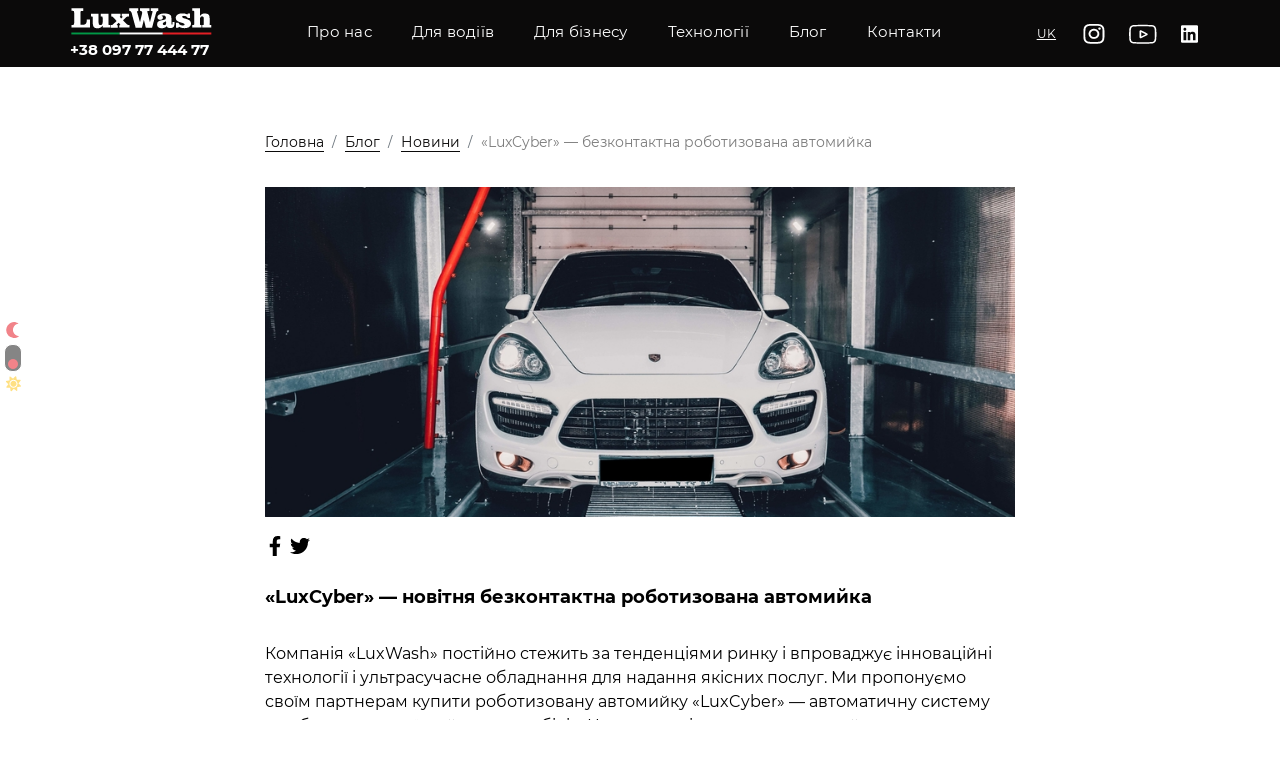

--- FILE ---
content_type: text/html; charset=UTF-8
request_url: https://luxwash.ua/luxcyber-bezkontaktna-robotizovana-avtomiika
body_size: 19935
content:
<!doctype html>
<html lang="uk">
<head>
    <link rel="preconnect" href="https://fonts.gstatic.com">
    <link rel="stylesheet" href="/assets/css/app.css?id=13329e7cf0c76c445af4">
    
         
    <link rel="icon" type="image/png" href="/favicon.png">
<title>«LuxCyber» — безконтактна роботизована автомийка | LuxWash</title>
<meta name="description" content="Чому важливо купити і встановити на комплексі роботизовану автомийку &amp;laquo;LuxCyber&amp;raquo;, як це впливає на якість послуг і дохід. Комплектація і принцип роботи автоматичної установки.">
<meta charset="utf-8">
<meta name="viewport" content="width=device-width, initial-scale=1">
<meta name="robots" content="/robots.txt">
<meta name="csrf-token" content="JJuoUSw6TRXKov1HOe35aInmz8tDqYSRtvo5jzr7">
<link rel="canonical" href="https://luxwash.ua/luxcyber-bezkontaktna-robotizovana-avtomiika">
<meta property="og:type" content="article">
<meta property="og:title" content="«LuxCyber» — безконтактна роботизована автомийка">
<meta property="og:description" content="Чому важливо купити і встановити на комплексі роботизовану автомийку &laquo;LuxCyber&raquo;, як це впливає на якість послуг і дохід. Комплектація і принцип роботи автоматичної установки.">
<meta property="og:image" content="http://luxwash.ua/storage/15492/webpnet-resizeimage-1.jpg">
<meta property="og:url" content="https://luxwash.ua/luxcyber-bezkontaktna-robotizovana-avtomiika">
<meta name="twitter:card" content="summary">
<meta name="twitter:title" content="«LuxCyber» — безконтактна роботизована автомийка">
<meta name="twitter:description" content="Чому важливо купити і встановити на комплексі роботизовану автомийку &laquo;LuxCyber&raquo;, як це впливає на якість послуг і дохід. Комплектація і принцип роботи автоматичної установки.">
<meta name="twitter:image" content="http://luxwash.ua/storage/15492/webpnet-resizeimage-1.jpg">
<meta name="twitter:url" content="https://luxwash.ua/luxcyber-bezkontaktna-robotizovana-avtomiika">    </head>
<body class="">
    
    
<div id="app">
    <lux-loader></lux-loader>
    <div class="custom-control custom-switch dark-theme-switch">
    <div class="switch-icon dark-icon">
        <svg-vue icon="moon"></svg-vue>
    </div>
    <input type="checkbox" class="custom-control-input" id="dark-theme" >
    <label class="custom-control-label" for="dark-theme"></label>
    <div class="switch-icon light-icon">
        <svg-vue icon="sun"></svg-vue>
    </div>
</div>
    <lux-header></lux-header>
        <main class="content">
        <div class="container" data-aos="zoom-in" data-aos-duration="1000">
            <div class="row">
                <div class="offset-xl-2 col-xl-8">
                    <article class="article" v-lazy-container>
                        <nav aria-label="breadcrumb">
        <ol class="breadcrumb">
            
                                    <li class="breadcrumb-item"><a href="https://luxwash.ua">Головна</a></li>
                
            
                                    <li class="breadcrumb-item"><a href="https://luxwash.ua/blog">Блог</a></li>
                
            
                                    <li class="breadcrumb-item"><a href="https://luxwash.ua/blog/news">Новини</a></li>
                
            
                                    <li class="breadcrumb-item active">«LuxCyber» — безконтактна роботизована автомийка</li>
                
                    </ol>
    </nav>
    
                        <img data-src="http://luxwash.ua/storage/15492/webpnet-resizeimage-1.jpg" class="article-main-img img-fit" alt="«LuxCyber» — безконтактна роботизована автомийка">
                        <div class="d-flex align-items-center mt-3 mb-2">
                            <a href="https://www.facebook.com/sharer/sharer.php?u=https://luxwash.ua/luxcyber-bezkontaktna-robotizovana-avtomiika"
                               class="social-button">
                                <svg-vue icon="facebook-f"></svg-vue>
                            </a>
                            <a href="https://twitter.com/intent/tweet?url=https://luxwash.ua/luxcyber-bezkontaktna-robotizovana-avtomiika"
                               class="social-button">
                                <svg-vue icon="twitter"></svg-vue>
                            </a>
                        </div>
                        <div class="dynamic-content"><h1>&laquo;LuxCyber&raquo; &mdash; новітня безконтактна роботизована автомийка</h1>
<p>&nbsp;</p>
<p>Компанія &laquo;LuxWash&raquo; постійно стежить за тенденціями ринку і впроваджує інноваційні технології і ультрасучасне обладнання для надання якісних послуг. Ми пропонуємо своїм партнерам купити роботизовану автомийку &laquo;LuxCyber&raquo; &mdash; автоматичну систему для безконтактної мийки автомобілів. Ця технологія виключає прямий контакт обладнання з кузовами автомобілів, скорочує час мийки, знижує експлуатаційні витрати, підвищує якість надання послуги та рентабельність бізнесу.</p>
<h2>Що це таке. Чому варто купити безконтактну роботизовану мийку</h2>
<p><img data-src="/storage/uploads/kojv41wjs5JO3AjHKR0nJkZPH8QoAw1k8r8TWDnH.jpg" alt="LuxCyber RoboWash " width="800" height="1000" /></p>
<p>Ми пропонуємо купити роботизовану автомийку &laquo;LuxCyber&raquo; &mdash; комплекс інноваційного, високоточного, інтелектуального обладнання для безконтактної мийки автомобілів без щіток, що встановлюється в окремому боксі. Це значно знижує витрату автохімії, підвищує якість і скорочує час надання послуги.</p>
<h3>Комплектація і функції &mdash; чому варто купити безконтактну роботизовану автомийку</h3>
<p><img data-src="/storage/uploads/X2zK4d14CQBlBA70xtYAdmwiVausvz8YiHcy56a5.jpg" alt="Комплектація безконтактної роботизованою автомобільної мийки &laquo;LuxCyber&raquo;" width="800" height="533" /></p>
<p>Якщо купити роботизовану автомийку, Ви зможете вивести якість і оперативність надання послуги на зовсім інший, новий рівень. Адже автоматична безконтактна система мийки комплектується обладнанням і функціями для максимально якісного, швидкого та економічного обслуговування транспортних засобів:</p>
<ol>
<li>Системою кріплення транспортних засобів та дозування хімії, яка немає аналогів.</li>
<li>Інтелектуальною системою моніторингу та контролю процесу миття.</li>
<li>Технологією 3D руки, яка розпізнає контури автомобіля.</li>
<li>Обладнанням &laquo;FoamWall&raquo; для нанесення піни, воску і прискореної сушки кузова.</li>
<li>Системою захисту обладнання від замерзання.</li>
<li>Автоматичною системою оповіщення про збої в роботі і несправності агрегатів і вузлів.</li>
</ol>
<p>Голосовий супровід роботи безконтактної роботизованою автомийки дозволяє власникам виконувати всі необхідні дії, не виходячи з салону.</p>
<h3>Якісні вузли та деталі</h3>
<p>Важливий фактор, який свідчить про якість, надійності системи і доцільність придбання безконтактної роботизованої автомийки &mdash; комплектація надійним брендовим обладнанням:</p>
<ul>
<li>потужними, ефективними й надійними електричними двигунами німецького та італійського виробництва;</li>
<li>електрокомпонентами французького виробництва;</li>
<li>датчиками одного з провідних виробників електронного обладнання з Німеччини;</li>
<li>соплами і напірними шлангами виробництва всесвітньо відомих американських компаній;</li>
<li>нержавіючими фітингами й підшипниками з Японії;</li>
<li>виробленими провідними тайванськими компаніями контролерами.</li>
</ul>
<h3>Функціонал безконтактної роботизованої автомийки &laquo;LuxCyber&raquo;<img data-src="/storage/uploads/oRjLWP1BT8HfokXCKRIbQaLYwyOdBhhVPnvRw5l8.jpg" alt="BWM LuxCyber robo wash" width="800" height="1160" /></h3>
<p>Для ефективного, максимально якісного, швидкого та економічного миття автомобілів роботизована безконтактна автомийка &laquo;LuxCyber&raquo; здатна виконувати в автоматичному режимі відразу кілька функцій:</p>
<ol>
<li>3D рука &laquo;LuxCyber&raquo; визначає пропорції автомобіля, необхідну концентрацію автохімії та рівномірно наносить її на поверхню транспортного засобу. Це дозволяє якісно, ​​швидко видаляти забруднення з кузова і економити автомобільну хімію.</li>
<li>&laquo;FoamWall&raquo; &mdash; подається стіна фірмової автомобільної хімії &laquo;LuxWash&raquo; для ефективного видалення всіх забруднень без пошкодження лакофарбового покриття кузова.</li>
<li>Подача води під тиском до 110 Бар. Робот автоматично визначає положення транспортного засобу, протягом 50 секунд 3D рука обертається на 360 градусів, що сприяє максимально якісному і швидкому очищенню кузова від забруднень.</li>
<li>Функція безпечного видалення забруднень з коліс і днища автомобіля водою під тиском від 100 Бар.</li>
<li>Нанесення захисного воскового покриття. Склад заповнює всі тріщини, відколи на лакофарбовому покритті. До воску прилипають забруднення що залишилися після піни, які змиваються разом зі складом очищеною за технологією зворотного осмосу водою. Кузов очищається до ідеального стану, що значно покращує зовнішній вигляд автомобіля.</li>
<li>Сушка кузова. Безконтактна роботизована автомийка &laquo;LuxCyber&raquo; комплектується чотирма потужними електродвигунами і випускними отворами для подачі повітря для швидкого сушіння кузова.</li>
</ol>
<h3>Принцип функціонування роботизованою автомийки:</h3>
<p><img data-src="/storage/uploads/UrYAN0qF2q4d8b81MCErZdlvzyWpQTAGHxNJYklS.jpg" alt="LuxCyber CarWash" width="800" height="1000" /></p>
<ol>
<li>Автомобіль заганяється власником в бокс. На початковому етапі подається під тиском 90-100 Бар вода для миття коліс і днища.</li>
<li>Далі спеціальним маніпулятором на поверхню кузова транспортного засобу наноситься активна піна.</li>
<li>Після цього роботизована мийка в автоматичному режимі змиває з поверхні автомобіля піну разом із забрудненнями струменем високого тиску.</li>
<li>Далі для видалення залишків забруднень і надійного захисту лакофарбового покриття наноситься віск.</li>
<li>Потім кузов обполіскується попередньо очищеною і пом'якшеною водою, яка не залишає плям на лакофарбовому покритті.</li>
<li>Завершальний етап &mdash; прискорена безконтактна сушка для видалення з поверхні кузова транспортного засобу зайвої вологи.</li>
</ol>
<p>Залежно від обраної клієнтом автомийки програми, час обслуговування одного транспортного засобу варіюється від 3 до 8 хвилин.</p>
<h2>Переваги придбання роботизованої автомийки</h2>
<p>На користь того, щоб купити роботизовану автомийку свідчить ряд переваг, які Ви отримаєте, придбавши і встановивши систему:</p>
<ul>
<li>виключається прямий контакт з поверхнею кузова, тому немає ризику пошкодження лакофарбового покриття;</li>
<li>установка системи свідчить про статус комплексу і турботу про клієнтів, що привертає власників автомобілів бізнес-класу і людей, що цінують якість і свій час;</li>
<li>водієві не потрібно вживати ніяких заходів, він тільки керується вказівками звукового супроводу і електронного табло, все інше виконує робот;</li>
<li>роботизована безконтактна автомийка сконструйована так, що автоматично вибирає режими роботи, адаптуючись до різних кліматичних умов;</li>
<li>час надання послуги &mdash; 3-8 хв, що підвищує пропускну здатність комплексу і дозволяє обслуговувати більше клієнтів, у 2-3 рази збільшуючи прибуток;</li>
<li>спеціальні автоматичні програми скорочують споживання електрики, витрати води та мийного засобу на 50%, що знижує собівартість послуги.</li>
</ul>
<p>Установка безконтактної роботизованою автомийки дозволяє в рази скоротити час надання якісної послуги і виключає ризик пошкодження лакофарбового покриття кузовів автомобілів. Інноваційна технологія 3D руки, що розпізнає розміри і контури транспортних засобів економить електроенергію, знижує витрату води та мийного засобу. Це значно підвищує швидкість обслуговування, сприяє залученню нових клієнтів і суттєво підвищує рентабельність бізнесу.</p>
<p>Хочете купити роботизовану автомийку &laquo;LuxCyber&raquo;, щоб вивести свій бізнес на новий якісний рівень? У розділі <a href="https://luxwash.ua/contacts"><strong>&laquo;Контакти&raquo;</strong></a> вказані телефон і електронна пошта компанії. Надішліть заявку на постачання обладнання будь-яким зручним для Вас способом. Ми в найкоротші терміни доставимо, встановимо, налаштуємо і запустимо автоматичну систему безконтактної мийки транспортних засобів на Вашому комплексі.</p>
<p><img style="color: #626262;" src="/storage/uploads/HdPSfQqUmyhxwQb9zzncHUQSazk2xzFvoLAWYZMQ.jpg" alt="Чому вигідно купити роботизовану безконтактну автомийку" width="800" height="450" /></p></div>
                    </article>
                    <section class="section-similar-articles">
                        <h3 class="title extra-bold-weight base-size mb-3">Схожі статті:</h3>
                        <div class="row" v-lazy-container>
                            <article class="col-sm-4 similar-article-item">
    <a href="https://luxwash.ua/vybraty-kupyty-avtomyyku-vysokoho-tysku" class="d-block">
        <div class="overflow-box similar-article-img">
            <img data-src="http://luxwash.ua/storage/15739/conversions/avtomyyka-vysokoho-tysku-pid-klyuch-kupyty-obladnannya-thumb.jpg" class="img-fit" alt="Як вибрати і де купити автомийку високого тиску в Україні">
        </div>
        <h4 class="title extra-bold-weight line-cap black-color">Як вибрати і де купити автомийку високого тиску в Україні</h4>
    </a>
</article>
<article class="col-sm-4 similar-article-item">
    <a href="https://luxwash.ua/prodazh-obladnannya-budivnytstvo-avtomyyok" class="d-block">
        <div class="overflow-box similar-article-img">
            <img data-src="http://luxwash.ua/storage/15738/conversions/prodazh-obladnannya-dlya-avtomyyok-samoobsluhovuvannya-thumb.jpg" class="img-fit" alt="Продаж обладнання та будівництво автомийок самообслуговування «під ключ» від компанії «LuxWash»">
        </div>
        <h4 class="title extra-bold-weight line-cap black-color">Продаж обладнання та будівництво автомийок самообслуговування «під ключ» від компанії «LuxWash»</h4>
    </a>
</article>
<article class="col-sm-4 similar-article-item">
    <a href="https://luxwash.ua/budivnytstvo-mobilnykh-avtomyyok-samoobsluhovuvannya" class="d-block">
        <div class="overflow-box similar-article-img">
            <img data-src="http://luxwash.ua/storage/15729/conversions/mobilni-avtomyyky-samoobsluhovuvannya-pid-klyuch-budivnytstvo-obsluhovuvannya-thumb.jpg" class="img-fit" alt="Будівництво та обслуговування мобільних автомийок самообслуговування «під ключ»">
        </div>
        <h4 class="title extra-bold-weight line-cap black-color">Будівництво та обслуговування мобільних автомийок самообслуговування «під ключ»</h4>
    </a>
</article>
                        </div>
                    </section>
                </div>
            </div>
        </div>
    </main>
    <lux-footer></lux-footer>
    <menu-overlay></menu-overlay>
    <alert-notification></alert-notification>
</div>
<script>window["sharedData"]={"fallbackLocale":"uk","app":{"name":"LuxWash","env":"production"},"domain":"luxwash.ua","defaultLocale":"uk","keys":{"jivo":"bkBpQ1lVPS","pixel":"249804796125923"},"mix":{"\/three\/fonts\/myriad_pro_black_bold.json":"\/three\/fonts\/myriad_pro_black_bold.json?id=83fcfd8867c1939e2373","\/three\/models\/box\/aluminium\/SM_AL_1.fbx":"\/three\/models\/box\/aluminium\/SM_AL_1.fbx?id=4b7bdbe5b800a80fb205","\/three\/models\/box\/aluminium\/SM_AL_10.fbx":"\/three\/models\/box\/aluminium\/SM_AL_10.fbx?id=7fe9dc1b3cfebf1c5625","\/three\/models\/box\/aluminium\/SM_AL_2.fbx":"\/three\/models\/box\/aluminium\/SM_AL_2.fbx?id=35a512495bba209650e4","\/three\/models\/box\/aluminium\/SM_AL_3.fbx":"\/three\/models\/box\/aluminium\/SM_AL_3.fbx?id=0962e30e8a928808382b","\/three\/models\/box\/aluminium\/SM_AL_4.fbx":"\/three\/models\/box\/aluminium\/SM_AL_4.fbx?id=b4ac88d9874a910ecf1e","\/three\/models\/box\/aluminium\/SM_AL_5.fbx":"\/three\/models\/box\/aluminium\/SM_AL_5.fbx?id=041722df088bdba9b371","\/three\/models\/box\/aluminium\/SM_AL_6.fbx":"\/three\/models\/box\/aluminium\/SM_AL_6.fbx?id=4fb9a59148896396508a","\/three\/models\/box\/aluminium\/SM_AL_7.fbx":"\/three\/models\/box\/aluminium\/SM_AL_7.fbx?id=ad6957422743b13d5568","\/three\/models\/box\/aluminium\/SM_AL_8.fbx":"\/three\/models\/box\/aluminium\/SM_AL_8.fbx?id=0df49cca191a3fe94ec0","\/three\/models\/box\/aluminium\/SM_AL_9.fbx":"\/three\/models\/box\/aluminium\/SM_AL_9.fbx?id=33b2b350ca33f880e2e9","\/three\/models\/box\/aluminium\/SM_AL_first_l.fbx":"\/three\/models\/box\/aluminium\/SM_AL_first_l.fbx?id=1345736f1699f2bedf8c","\/three\/models\/box\/aluminium\/SM_AL_first_r.fbx":"\/three\/models\/box\/aluminium\/SM_AL_first_r.fbx?id=0651805404949dbbd1f4","\/three\/models\/box\/aluminium\/SM_AL_last_l.fbx":"\/three\/models\/box\/aluminium\/SM_AL_last_l.fbx?id=9404d60e3476995588d2","\/three\/models\/box\/aluminium\/SM_AL_last_r.fbx":"\/three\/models\/box\/aluminium\/SM_AL_last_r.fbx?id=5da65190efb9155fe210","\/three\/models\/box\/aluminium\/SM_AL_middle_l.fbx":"\/three\/models\/box\/aluminium\/SM_AL_middle_l.fbx?id=c676f1b91e42478b205e","\/three\/models\/box\/aluminium\/SM_AL_middle_r.fbx":"\/three\/models\/box\/aluminium\/SM_AL_middle_r.fbx?id=63f9379428bbd6cc7bdc","\/three\/models\/box\/aluminium\/SM_AL_open_l.fbx":"\/three\/models\/box\/aluminium\/SM_AL_open_l.fbx?id=153e0e6deea4e695ac8c","\/three\/models\/box\/aluminium\/SM_AL_open_r.fbx":"\/three\/models\/box\/aluminium\/SM_AL_open_r.fbx?id=c7cdd11a5d12d7e0e101","\/three\/models\/box\/closed_box\/SM_TR_E_1.fbx":"\/three\/models\/box\/closed_box\/SM_TR_E_1.fbx?id=bc0bbc883ef8bdce922d","\/three\/models\/box\/closed_box\/SM_TR_E_10.fbx":"\/three\/models\/box\/closed_box\/SM_TR_E_10.fbx?id=3d74087a56bc50d18236","\/three\/models\/box\/closed_box\/SM_TR_E_2.fbx":"\/three\/models\/box\/closed_box\/SM_TR_E_2.fbx?id=038370c9c216334b5cd0","\/three\/models\/box\/closed_box\/SM_TR_E_3.fbx":"\/three\/models\/box\/closed_box\/SM_TR_E_3.fbx?id=9d9ddea8b3788924f3ac","\/three\/models\/box\/closed_box\/SM_TR_E_4.fbx":"\/three\/models\/box\/closed_box\/SM_TR_E_4.fbx?id=3f058ca9b4de505cb6ba","\/three\/models\/box\/closed_box\/SM_TR_E_5.fbx":"\/three\/models\/box\/closed_box\/SM_TR_E_5.fbx?id=cb18e6375aab1e97d7b3","\/three\/models\/box\/closed_box\/SM_TR_E_6.fbx":"\/three\/models\/box\/closed_box\/SM_TR_E_6.fbx?id=f80ee0094bf328639449","\/three\/models\/box\/closed_box\/SM_TR_E_7.fbx":"\/three\/models\/box\/closed_box\/SM_TR_E_7.fbx?id=1eada0fa59a4aa25df05","\/three\/models\/box\/closed_box\/SM_TR_E_8.fbx":"\/three\/models\/box\/closed_box\/SM_TR_E_8.fbx?id=f3dd0da80d8475166e10","\/three\/models\/box\/closed_box\/SM_TR_E_9.fbx":"\/three\/models\/box\/closed_box\/SM_TR_E_9.fbx?id=dca24d2ddb80a0c1ed48","\/three\/models\/box\/closed_box\/SM_TR_E_closed_box.fbx":"\/three\/models\/box\/closed_box\/SM_TR_E_closed_box.fbx?id=358d6f2fe5bc6c654224","\/three\/models\/box\/closed_box\/SM_TR_E_closed_wall_l.fbx":"\/three\/models\/box\/closed_box\/SM_TR_E_closed_wall_l.fbx?id=82e8cfb92cace6217265","\/three\/models\/box\/closed_box\/SM_TR_E_closed_wall_r.fbx":"\/three\/models\/box\/closed_box\/SM_TR_E_closed_wall_r.fbx?id=8149d31f6825fb26657d","\/three\/models\/box\/closed_box\/SM_TR_S_1.fbx":"\/three\/models\/box\/closed_box\/SM_TR_S_1.fbx?id=15423f573de5ead9b412","\/three\/models\/box\/closed_box\/SM_TR_S_10.fbx":"\/three\/models\/box\/closed_box\/SM_TR_S_10.fbx?id=b549af4cebef51f5e937","\/three\/models\/box\/closed_box\/SM_TR_S_2.fbx":"\/three\/models\/box\/closed_box\/SM_TR_S_2.fbx?id=edc2ca7e03477661b568","\/three\/models\/box\/closed_box\/SM_TR_S_3.fbx":"\/three\/models\/box\/closed_box\/SM_TR_S_3.fbx?id=ec8f86dcbd95b1b7715d","\/three\/models\/box\/closed_box\/SM_TR_S_4.fbx":"\/three\/models\/box\/closed_box\/SM_TR_S_4.fbx?id=07a7f43c7e02290bc8da","\/three\/models\/box\/closed_box\/SM_TR_S_5.fbx":"\/three\/models\/box\/closed_box\/SM_TR_S_5.fbx?id=93c7f0984e1f4d2ee8a4","\/three\/models\/box\/closed_box\/SM_TR_S_6.fbx":"\/three\/models\/box\/closed_box\/SM_TR_S_6.fbx?id=4cc363a9d505aa1d45a7","\/three\/models\/box\/closed_box\/SM_TR_S_7.fbx":"\/three\/models\/box\/closed_box\/SM_TR_S_7.fbx?id=2ab441733e7ee7fc9f7f","\/three\/models\/box\/closed_box\/SM_TR_S_8.fbx":"\/three\/models\/box\/closed_box\/SM_TR_S_8.fbx?id=a91a699779074bda8cf8","\/three\/models\/box\/closed_box\/SM_TR_S_9.fbx":"\/three\/models\/box\/closed_box\/SM_TR_S_9.fbx?id=e52a4ebe37ca8cfdf9d7","\/three\/models\/box\/closed_box\/SM_TR_S_closed_box.fbx":"\/three\/models\/box\/closed_box\/SM_TR_S_closed_box.fbx?id=8bfb83c3ce08e0e808ba","\/three\/models\/box\/closed_box\/SM_TR_S_closed_wall_l.fbx":"\/three\/models\/box\/closed_box\/SM_TR_S_closed_wall_l.fbx?id=d4855c26e58f69feb662","\/three\/models\/box\/closed_box\/SM_TR_S_closed_wall_r.fbx":"\/three\/models\/box\/closed_box\/SM_TR_S_closed_wall_r.fbx?id=8426d6ee338af3553025","\/three\/models\/box\/domical\/ecobond\/SM_DR_first_ecobond_l.fbx":"\/three\/models\/box\/domical\/ecobond\/SM_DR_first_ecobond_l.fbx?id=98b5c6b5d36c89e83eb5","\/three\/models\/box\/domical\/ecobond\/SM_DR_first_ecobond_r.fbx":"\/three\/models\/box\/domical\/ecobond\/SM_DR_first_ecobond_r.fbx?id=def91a8e45c784ec5b44","\/three\/models\/box\/domical\/ecobond\/SM_DR_last_ecobond_l.fbx":"\/three\/models\/box\/domical\/ecobond\/SM_DR_last_ecobond_l.fbx?id=2791e30a5581c67363de","\/three\/models\/box\/domical\/ecobond\/SM_DR_last_ecobond_r.fbx":"\/three\/models\/box\/domical\/ecobond\/SM_DR_last_ecobond_r.fbx?id=9f04a30073e57b8f3153","\/three\/models\/box\/domical\/ecobond\/SM_DR_middle_ecobond_l.fbx":"\/three\/models\/box\/domical\/ecobond\/SM_DR_middle_ecobond_l.fbx?id=ad0545dd7246253534ef","\/three\/models\/box\/domical\/ecobond\/SM_DR_middle_ecobond_r.fbx":"\/three\/models\/box\/domical\/ecobond\/SM_DR_middle_ecobond_r.fbx?id=726ddd10590421ee78b7","\/three\/models\/box\/domical\/galvanized\/SM_DR_first_l.fbx":"\/three\/models\/box\/domical\/galvanized\/SM_DR_first_l.fbx?id=b53d3d3bcafe9282dddb","\/three\/models\/box\/domical\/galvanized\/SM_DR_first_r.fbx":"\/three\/models\/box\/domical\/galvanized\/SM_DR_first_r.fbx?id=9945791fd1909ac987c0","\/three\/models\/box\/domical\/galvanized\/SM_DR_last_l.fbx":"\/three\/models\/box\/domical\/galvanized\/SM_DR_last_l.fbx?id=b4b06827d5e4f105a902","\/three\/models\/box\/domical\/galvanized\/SM_DR_last_r.fbx":"\/three\/models\/box\/domical\/galvanized\/SM_DR_last_r.fbx?id=a77c27ad0cb952857c53","\/three\/models\/box\/domical\/galvanized\/SM_DR_middle_l.fbx":"\/three\/models\/box\/domical\/galvanized\/SM_DR_middle_l.fbx?id=c030b9fd6c8382594ecf","\/three\/models\/box\/domical\/galvanized\/SM_DR_middle_r.fbx":"\/three\/models\/box\/domical\/galvanized\/SM_DR_middle_r.fbx?id=26f79e62119d8a5ff496","\/three\/models\/box\/domical\/galvanized\/SM_DR_open_l.fbx":"\/three\/models\/box\/domical\/galvanized\/SM_DR_open_l.fbx?id=e1d7475d5ba6b7253549","\/three\/models\/box\/domical\/galvanized\/SM_DR_open_r.fbx":"\/three\/models\/box\/domical\/galvanized\/SM_DR_open_r.fbx?id=b9bccdd62f93546d49ae","\/three\/models\/box\/domical\/SM_DR_1.fbx":"\/three\/models\/box\/domical\/SM_DR_1.fbx?id=4b9dbba30116db6f6fec","\/three\/models\/box\/domical\/SM_DR_10.fbx":"\/three\/models\/box\/domical\/SM_DR_10.fbx?id=102d6d9ef9f3b53a3abd","\/three\/models\/box\/domical\/SM_DR_2.fbx":"\/three\/models\/box\/domical\/SM_DR_2.fbx?id=dd198e957c7794699598","\/three\/models\/box\/domical\/SM_DR_3.fbx":"\/three\/models\/box\/domical\/SM_DR_3.fbx?id=c2af0f2c17e2bb8831bf","\/three\/models\/box\/domical\/SM_DR_4.fbx":"\/three\/models\/box\/domical\/SM_DR_4.fbx?id=c5ef1381a401f7e1aebd","\/three\/models\/box\/domical\/SM_DR_5.fbx":"\/three\/models\/box\/domical\/SM_DR_5.fbx?id=c0913097d0617505fd2f","\/three\/models\/box\/domical\/SM_DR_6.fbx":"\/three\/models\/box\/domical\/SM_DR_6.fbx?id=1f5d9206f2813f39889a","\/three\/models\/box\/domical\/SM_DR_7.fbx":"\/three\/models\/box\/domical\/SM_DR_7.fbx?id=32fe3b223049f4d613f8","\/three\/models\/box\/domical\/SM_DR_8.fbx":"\/three\/models\/box\/domical\/SM_DR_8.fbx?id=f3deaa82b63592470292","\/three\/models\/box\/domical\/SM_DR_9.fbx":"\/three\/models\/box\/domical\/SM_DR_9.fbx?id=61468e7fc39c47a1931c","\/three\/models\/box\/lux_cyber\/SM_EP_cyber_CD.fbx":"\/three\/models\/box\/lux_cyber\/SM_EP_cyber_CD.fbx?id=c2cb2630d7620aeb6843","\/three\/models\/box\/lux_cyber\/SM_TR_E_cyber.fbx":"\/three\/models\/box\/lux_cyber\/SM_TR_E_cyber.fbx?id=2d33dbb299b785f7c6d5","\/three\/models\/box\/lux_cyber\/SM_TR_S_cyber.fbx":"\/three\/models\/box\/lux_cyber\/SM_TR_S_cyber.fbx?id=3fa69f84120dcfcf7706","\/three\/models\/box\/single_slope\/ecobond\/SM_PR_first_ecobond_l.fbx":"\/three\/models\/box\/single_slope\/ecobond\/SM_PR_first_ecobond_l.fbx?id=34ca8a7c2e9e92767b65","\/three\/models\/box\/single_slope\/ecobond\/SM_PR_first_ecobond_r.fbx":"\/three\/models\/box\/single_slope\/ecobond\/SM_PR_first_ecobond_r.fbx?id=3c329c55b61d9a10260c","\/three\/models\/box\/single_slope\/ecobond\/SM_PR_last_ecobond_l.fbx":"\/three\/models\/box\/single_slope\/ecobond\/SM_PR_last_ecobond_l.fbx?id=37a05ef18d44a2a8d8c5","\/three\/models\/box\/single_slope\/ecobond\/SM_PR_last_ecobond_r.fbx":"\/three\/models\/box\/single_slope\/ecobond\/SM_PR_last_ecobond_r.fbx?id=015a7e77695afa4a701a","\/three\/models\/box\/single_slope\/ecobond\/SM_PR_middle_ecobond_l.fbx":"\/three\/models\/box\/single_slope\/ecobond\/SM_PR_middle_ecobond_l.fbx?id=d08b09639b71b4771742","\/three\/models\/box\/single_slope\/ecobond\/SM_PR_middle_ecobond_r.fbx":"\/three\/models\/box\/single_slope\/ecobond\/SM_PR_middle_ecobond_r.fbx?id=0738a109e75fa273bf36","\/three\/models\/box\/single_slope\/galvanized\/SM_PR_first_l.fbx":"\/three\/models\/box\/single_slope\/galvanized\/SM_PR_first_l.fbx?id=32cbf80ccf81744e5fa6","\/three\/models\/box\/single_slope\/galvanized\/SM_PR_first_r.fbx":"\/three\/models\/box\/single_slope\/galvanized\/SM_PR_first_r.fbx?id=579e6fb1af87b93ce548","\/three\/models\/box\/single_slope\/galvanized\/SM_PR_last_l.fbx":"\/three\/models\/box\/single_slope\/galvanized\/SM_PR_last_l.fbx?id=e5d96acb0fd1de08e008","\/three\/models\/box\/single_slope\/galvanized\/SM_PR_last_r.fbx":"\/three\/models\/box\/single_slope\/galvanized\/SM_PR_last_r.fbx?id=041404732abb75b0cec6","\/three\/models\/box\/single_slope\/galvanized\/SM_PR_middle_l.fbx":"\/three\/models\/box\/single_slope\/galvanized\/SM_PR_middle_l.fbx?id=1e79c9ea93645c2f4d5c","\/three\/models\/box\/single_slope\/galvanized\/SM_PR_middle_r.fbx":"\/three\/models\/box\/single_slope\/galvanized\/SM_PR_middle_r.fbx?id=8e003612024eb3469348","\/three\/models\/box\/single_slope\/galvanized\/SM_PR_open_l.fbx":"\/three\/models\/box\/single_slope\/galvanized\/SM_PR_open_l.fbx?id=37d0546e8db8918d09ba","\/three\/models\/box\/single_slope\/galvanized\/SM_PR_open_r.fbx":"\/three\/models\/box\/single_slope\/galvanized\/SM_PR_open_r.fbx?id=6871ba74d6db66f9bf74","\/three\/models\/box\/single_slope\/SM_PR_1.fbx":"\/three\/models\/box\/single_slope\/SM_PR_1.fbx?id=f28e4eaea6f1b55687d2","\/three\/models\/box\/single_slope\/SM_PR_10.fbx":"\/three\/models\/box\/single_slope\/SM_PR_10.fbx?id=b18912960dc902d3bc49","\/three\/models\/box\/single_slope\/SM_PR_2.fbx":"\/three\/models\/box\/single_slope\/SM_PR_2.fbx?id=9c3fe31015c5fba92726","\/three\/models\/box\/single_slope\/SM_PR_3.fbx":"\/three\/models\/box\/single_slope\/SM_PR_3.fbx?id=7a9ca2f8b30cc5a48f40","\/three\/models\/box\/single_slope\/SM_PR_4.fbx":"\/three\/models\/box\/single_slope\/SM_PR_4.fbx?id=e7e494060bcbb587ac2d","\/three\/models\/box\/single_slope\/SM_PR_5.fbx":"\/three\/models\/box\/single_slope\/SM_PR_5.fbx?id=ec8bcbd43c0bb546bdf6","\/three\/models\/box\/single_slope\/SM_PR_6.fbx":"\/three\/models\/box\/single_slope\/SM_PR_6.fbx?id=889fb1ae1c60a7c9c2f5","\/three\/models\/box\/single_slope\/SM_PR_7.fbx":"\/three\/models\/box\/single_slope\/SM_PR_7.fbx?id=6d09ce162a0c93562bd0","\/three\/models\/box\/single_slope\/SM_PR_8.fbx":"\/three\/models\/box\/single_slope\/SM_PR_8.fbx?id=0180c7edfd583d4d2620","\/three\/models\/box\/single_slope\/SM_PR_9.fbx":"\/three\/models\/box\/single_slope\/SM_PR_9.fbx?id=c0fd9d431c4eff9c5cba","\/three\/models\/cleaner\/SM_VC_1_clapper.fbx":"\/three\/models\/cleaner\/SM_VC_1_clapper.fbx?id=ec7a9cbf7d85725f8da3","\/three\/models\/cleaner\/SM_VC_1_table.fbx":"\/three\/models\/cleaner\/SM_VC_1_table.fbx?id=fbb963f3e4ef04d7876a","\/three\/models\/cleaner\/SM_VC_2.fbx":"\/three\/models\/cleaner\/SM_VC_2.fbx?id=f20f36890e6b4a9de8c1","\/three\/models\/props\/SM_EP_bench.fbx":"\/three\/models\/props\/SM_EP_bench.fbx?id=181b9b192d52f50313aa","\/three\/models\/props\/SM_EP_street_light.fbx":"\/three\/models\/props\/SM_EP_street_light.fbx?id=03f94a64fc23edf13310","\/three\/models\/props\/SM_EP_trash_can.fbx":"\/three\/models\/props\/SM_EP_trash_can.fbx?id=c3d66760a061949a35e6","\/three\/models\/tech\/ecobond\/SM_TR_E_cafe_6m.fbx":"\/three\/models\/tech\/ecobond\/SM_TR_E_cafe_6m.fbx?id=be9a7e906be39f664998","\/three\/models\/tech\/ecobond\/SM_TR_E_cafe_8m.fbx":"\/three\/models\/tech\/ecobond\/SM_TR_E_cafe_8m.fbx?id=e7bf7a8fcacd3909b01c","\/three\/models\/tech\/ecobond\/SM_TR_E_classic_6m.fbx":"\/three\/models\/tech\/ecobond\/SM_TR_E_classic_6m.fbx?id=627bf10b5f173cfce75b","\/three\/models\/tech\/ecobond\/SM_TR_E_classic_8m.fbx":"\/three\/models\/tech\/ecobond\/SM_TR_E_classic_8m.fbx?id=5f7627d7e7b09944cd71","\/three\/models\/tech\/sandwich\/SM_TR_S_cafe_6m.fbx":"\/three\/models\/tech\/sandwich\/SM_TR_S_cafe_6m.fbx?id=973327a891c8ed409674","\/three\/models\/tech\/sandwich\/SM_TR_S_cafe_8m.fbx":"\/three\/models\/tech\/sandwich\/SM_TR_S_cafe_8m.fbx?id=76c8e3c3d84714db8405","\/three\/models\/tech\/sandwich\/SM_TR_S_classic_6m.fbx":"\/three\/models\/tech\/sandwich\/SM_TR_S_classic_6m.fbx?id=704973645d214ab5257b","\/three\/models\/tech\/sandwich\/SM_TR_S_classic_8m.fbx":"\/three\/models\/tech\/sandwich\/SM_TR_S_classic_8m.fbx?id=ec159a7de7ac6aa61f46","\/three\/models\/tree\/SM_Leaf.fbx":"\/three\/models\/tree\/SM_Leaf.fbx?id=ab2e67626ba670c995fa","\/three\/models\/tree\/SM_Tree.fbx":"\/three\/models\/tree\/SM_Tree.fbx?id=7eb4e06e914041fa6cb5","\/three\/textures\/asphalt.jpg":"\/three\/textures\/asphalt.jpg?id=1a1da8217d79f2589498","\/three\/textures\/box\/aluminium\/T_AL_Base_color.jpg":"\/three\/textures\/box\/aluminium\/T_AL_Base_color.jpg?id=bb20dd44a1528d3a2aba","\/three\/textures\/box\/aluminium\/T_AL_Emissive.jpg":"\/three\/textures\/box\/aluminium\/T_AL_Emissive.jpg?id=c431372e3ee478a3d2c7","\/three\/textures\/box\/aluminium\/T_AL_Metallic.jpg":"\/three\/textures\/box\/aluminium\/T_AL_Metallic.jpg?id=96371fd011f794f2d84b","\/three\/textures\/box\/aluminium\/T_AL_Normal_OpenGL.jpg":"\/three\/textures\/box\/aluminium\/T_AL_Normal_OpenGL.jpg?id=da3934070a8f48130c14","\/three\/textures\/box\/aluminium\/T_AL_Opacity.jpg":"\/three\/textures\/box\/aluminium\/T_AL_Opacity.jpg?id=4d3f9a35ce232f3bdfa6","\/three\/textures\/box\/aluminium\/T_AL_Roughness.jpg":"\/three\/textures\/box\/aluminium\/T_AL_Roughness.jpg?id=c0570112fbe7e659861f","\/three\/textures\/box\/closed_box\/T_TR_E_Base_color.jpg":"\/three\/textures\/box\/closed_box\/T_TR_E_Base_color.jpg?id=b6478a42fcd7b1bc03b6","\/three\/textures\/box\/closed_box\/T_TR_E_Emissive.jpg":"\/three\/textures\/box\/closed_box\/T_TR_E_Emissive.jpg?id=caacb6ff4bc9b3f876be","\/three\/textures\/box\/closed_box\/T_TR_E_Metallic.jpg":"\/three\/textures\/box\/closed_box\/T_TR_E_Metallic.jpg?id=c8e7bf15619c60e20f1e","\/three\/textures\/box\/closed_box\/T_TR_E_Normal_OpenGL.jpg":"\/three\/textures\/box\/closed_box\/T_TR_E_Normal_OpenGL.jpg?id=6d112cbf2ec8c3804915","\/three\/textures\/box\/closed_box\/T_TR_E_Roughness.jpg":"\/three\/textures\/box\/closed_box\/T_TR_E_Roughness.jpg?id=96de6f50c476ef65eed2","\/three\/textures\/box\/closed_box\/T_TR_S_Base_color.jpg":"\/three\/textures\/box\/closed_box\/T_TR_S_Base_color.jpg?id=38022034d12e671d2529","\/three\/textures\/box\/closed_box\/T_TR_S_Emissive.jpg":"\/three\/textures\/box\/closed_box\/T_TR_S_Emissive.jpg?id=157ed588bcf6ae160ece","\/three\/textures\/box\/closed_box\/T_TR_S_Metallic.jpg":"\/three\/textures\/box\/closed_box\/T_TR_S_Metallic.jpg?id=31725e1d0a0766148b78","\/three\/textures\/box\/closed_box\/T_TR_S_Normal_OpenGL.jpg":"\/three\/textures\/box\/closed_box\/T_TR_S_Normal_OpenGL.jpg?id=d6ff007d15089c4dd335","\/three\/textures\/box\/closed_box\/T_TR_S_Roughness.jpg":"\/three\/textures\/box\/closed_box\/T_TR_S_Roughness.jpg?id=4be5cfc73b6056a1451e","\/three\/textures\/box\/domical\/T_DR_Base_color.jpg":"\/three\/textures\/box\/domical\/T_DR_Base_color.jpg?id=7100f38e1e4799d999c0","\/three\/textures\/box\/domical\/T_DR_Emissive.jpg":"\/three\/textures\/box\/domical\/T_DR_Emissive.jpg?id=8f6f8c99a3f15dbba139","\/three\/textures\/box\/domical\/T_DR_Metallic.jpg":"\/three\/textures\/box\/domical\/T_DR_Metallic.jpg?id=452b2902604842ee93f1","\/three\/textures\/box\/domical\/T_DR_Normal_OpenGL.jpg":"\/three\/textures\/box\/domical\/T_DR_Normal_OpenGL.jpg?id=192bb1c78bfa0b0c9ebb","\/three\/textures\/box\/domical\/T_DR_Opacity.jpg":"\/three\/textures\/box\/domical\/T_DR_Opacity.jpg?id=7fc60080e69979a6941f","\/three\/textures\/box\/domical\/T_DR_Roughness.jpg":"\/three\/textures\/box\/domical\/T_DR_Roughness.jpg?id=6863b390c4c9e26c1189","\/three\/textures\/box\/single_slope\/T_PR_Base_color.jpg":"\/three\/textures\/box\/single_slope\/T_PR_Base_color.jpg?id=dbeda612c7124f192aca","\/three\/textures\/box\/single_slope\/T_PR_Emissive.jpg":"\/three\/textures\/box\/single_slope\/T_PR_Emissive.jpg?id=bc513bf063308e67b26e","\/three\/textures\/box\/single_slope\/T_PR_Metallic.jpg":"\/three\/textures\/box\/single_slope\/T_PR_Metallic.jpg?id=13eae2c19c15aee71a74","\/three\/textures\/box\/single_slope\/T_PR_Normal_OpenGL.jpg":"\/three\/textures\/box\/single_slope\/T_PR_Normal_OpenGL.jpg?id=c24a9f0d8ce696296599","\/three\/textures\/box\/single_slope\/T_PR_Opacity.jpg":"\/three\/textures\/box\/single_slope\/T_PR_Opacity.jpg?id=45a724a6f76c84a722c7","\/three\/textures\/box\/single_slope\/T_PR_Roughness.jpg":"\/three\/textures\/box\/single_slope\/T_PR_Roughness.jpg?id=d4342c0821a130b142e9","\/three\/textures\/cleaner\/T_VC_Base_color.jpg":"\/three\/textures\/cleaner\/T_VC_Base_color.jpg?id=2b1855f0d28862f48b75","\/three\/textures\/cleaner\/T_VC_Emissive.jpg":"\/three\/textures\/cleaner\/T_VC_Emissive.jpg?id=44438dbff1814b626fcc","\/three\/textures\/cleaner\/T_VC_Metallic.jpg":"\/three\/textures\/cleaner\/T_VC_Metallic.jpg?id=76c66e80ab2e7cb3fd2b","\/three\/textures\/cleaner\/T_VC_Normal_OpenGL.jpg":"\/three\/textures\/cleaner\/T_VC_Normal_OpenGL.jpg?id=0b86bd50c738e19653bd","\/three\/textures\/cleaner\/T_VC_Opacity.jpg":"\/three\/textures\/cleaner\/T_VC_Opacity.jpg?id=9410e6d83383f856f561","\/three\/textures\/cleaner\/T_VC_Roughness.jpg":"\/three\/textures\/cleaner\/T_VC_Roughness.jpg?id=129eed2f35a2afaaa083","\/three\/textures\/ground\/concrete_texture\/base_color.jpg":"\/three\/textures\/ground\/concrete_texture\/base_color.jpg?id=f441977a8cd1d9886d44","\/three\/textures\/ground\/concrete_texture\/normal.jpg":"\/three\/textures\/ground\/concrete_texture\/normal.jpg?id=c132a4c0a2e655c286f9","\/three\/textures\/ground\/concrete_texture\/roughness.jpg":"\/three\/textures\/ground\/concrete_texture\/roughness.jpg?id=db0db536572fdf4843e0","\/three\/textures\/ground\/grass_texture\/base_color.jpg":"\/three\/textures\/ground\/grass_texture\/base_color.jpg?id=a2fc7d5e7703cd605f38","\/three\/textures\/ground\/grass_texture\/normal.jpg":"\/three\/textures\/ground\/grass_texture\/normal.jpg?id=6ef59cde0de0d39e5746","\/three\/textures\/ground\/grass_texture\/roughness.jpg":"\/three\/textures\/ground\/grass_texture\/roughness.jpg?id=15103d8cb64824ee6e4f","\/three\/textures\/ground\/tiles_texture\/T_Tiles_Base_color.jpg":"\/three\/textures\/ground\/tiles_texture\/T_Tiles_Base_color.jpg?id=c853cd8292f9d087066e","\/three\/textures\/ground\/tiles_texture\/T_Tiles_Metallic.jpg":"\/three\/textures\/ground\/tiles_texture\/T_Tiles_Metallic.jpg?id=167cb98674d75064d21b","\/three\/textures\/ground\/tiles_texture\/T_Tiles_Normal.jpg":"\/three\/textures\/ground\/tiles_texture\/T_Tiles_Normal.jpg?id=0ebefd82299d8678af8b","\/three\/textures\/ground\/tiles_texture\/T_Tiles_Roughness.jpg":"\/three\/textures\/ground\/tiles_texture\/T_Tiles_Roughness.jpg?id=0748b65603f16301cb84","\/three\/textures\/other\/T_EP_Base_color.jpg":"\/three\/textures\/other\/T_EP_Base_color.jpg?id=6b1ffd9d867123d06372","\/three\/textures\/other\/T_EP_Emissive.jpg":"\/three\/textures\/other\/T_EP_Emissive.jpg?id=cfdcaa21068936fa4bee","\/three\/textures\/other\/T_EP_Metallic.jpg":"\/three\/textures\/other\/T_EP_Metallic.jpg?id=69726e848bf04672cb51","\/three\/textures\/other\/T_EP_Normal_OpenGL.jpg":"\/three\/textures\/other\/T_EP_Normal_OpenGL.jpg?id=65d51669ab7c0b6bbc20","\/three\/textures\/other\/T_EP_Opacity.jpg":"\/three\/textures\/other\/T_EP_Opacity.jpg?id=7c87f94aad5c811515bc","\/three\/textures\/other\/T_EP_Roughness.jpg":"\/three\/textures\/other\/T_EP_Roughness.jpg?id=94513db67bb9063efdcb","\/three\/textures\/sceneBackground.hdr":"\/three\/textures\/sceneBackground.hdr?id=3292d1a48be8e53c120d","\/three\/textures\/sceneHDRI.hdr":"\/three\/textures\/sceneHDRI.hdr?id=027b07d42286216b821c","\/three\/textures\/skybox\/nx.jpg":"\/three\/textures\/skybox\/nx.jpg?id=d849c19945cb51e90a43","\/three\/textures\/skybox\/ny.jpg":"\/three\/textures\/skybox\/ny.jpg?id=dafdab798407ec0a0f67","\/three\/textures\/skybox\/nz.jpg":"\/three\/textures\/skybox\/nz.jpg?id=e078da655e7ffb984788","\/three\/textures\/skybox\/px.jpg":"\/three\/textures\/skybox\/px.jpg?id=179cbedf19449bfa187c","\/three\/textures\/skybox\/py.jpg":"\/three\/textures\/skybox\/py.jpg?id=d3365826108f1ae62467","\/three\/textures\/skybox\/pz.jpg":"\/three\/textures\/skybox\/pz.jpg?id=8d167206acb8572e7567","\/three\/textures\/tech\/ecobond\/T_TR_E_Base_color.jpg":"\/three\/textures\/tech\/ecobond\/T_TR_E_Base_color.jpg?id=b6478a42fcd7b1bc03b6","\/three\/textures\/tech\/ecobond\/T_TR_E_Emissive.jpg":"\/three\/textures\/tech\/ecobond\/T_TR_E_Emissive.jpg?id=caacb6ff4bc9b3f876be","\/three\/textures\/tech\/ecobond\/T_TR_E_Metallic.jpg":"\/three\/textures\/tech\/ecobond\/T_TR_E_Metallic.jpg?id=c8e7bf15619c60e20f1e","\/three\/textures\/tech\/ecobond\/T_TR_E_Normal_OpenGL.jpg":"\/three\/textures\/tech\/ecobond\/T_TR_E_Normal_OpenGL.jpg?id=6d112cbf2ec8c3804915","\/three\/textures\/tech\/ecobond\/T_TR_E_Roughness.jpg":"\/three\/textures\/tech\/ecobond\/T_TR_E_Roughness.jpg?id=96de6f50c476ef65eed2","\/three\/textures\/tech\/sandwich\/T_TR_S_Base_color.jpg":"\/three\/textures\/tech\/sandwich\/T_TR_S_Base_color.jpg?id=38022034d12e671d2529","\/three\/textures\/tech\/sandwich\/T_TR_S_Emissive.jpg":"\/three\/textures\/tech\/sandwich\/T_TR_S_Emissive.jpg?id=157ed588bcf6ae160ece","\/three\/textures\/tech\/sandwich\/T_TR_S_Metallic.jpg":"\/three\/textures\/tech\/sandwich\/T_TR_S_Metallic.jpg?id=31725e1d0a0766148b78","\/three\/textures\/tech\/sandwich\/T_TR_S_Normal_OpenGL.jpg":"\/three\/textures\/tech\/sandwich\/T_TR_S_Normal_OpenGL.jpg?id=d6ff007d15089c4dd335","\/three\/textures\/tech\/sandwich\/T_TR_S_Roughness.jpg":"\/three\/textures\/tech\/sandwich\/T_TR_S_Roughness.jpg?id=4be5cfc73b6056a1451e","\/three\/textures\/tree\/T_Leaf_Base_Color.jpg":"\/three\/textures\/tree\/T_Leaf_Base_Color.jpg?id=a9472883a723d6046a58","\/three\/textures\/tree\/T_Leaf_Normal_OpenGL.jpg":"\/three\/textures\/tree\/T_Leaf_Normal_OpenGL.jpg?id=817c636066f795a2d020","\/three\/textures\/tree\/T_Leaf_Opacity.jpg":"\/three\/textures\/tree\/T_Leaf_Opacity.jpg?id=5cfcee2d720749955024","\/three\/textures\/tree\/T_Leaf_Roughness.jpg":"\/three\/textures\/tree\/T_Leaf_Roughness.jpg?id=d94834789a663528e7f2","\/three\/textures\/tree\/T_Tree_Base_Color.jpg":"\/three\/textures\/tree\/T_Tree_Base_Color.jpg?id=7ad3af328405aba1d937","\/three\/textures\/tree\/T_Tree_Normal_OpenGL.jpg":"\/three\/textures\/tree\/T_Tree_Normal_OpenGL.jpg?id=2b8df895b421803ee058"},"auth":null,"header":{"home":"https:\/\/luxwash.ua","logo":"http:\/\/luxwash.ua\/assets\/img\/logo.svg","phone":{"href":"tel:+380977744477","text":"+38 097 77 444 77"},"menu":[{"href":"https:\/\/luxwash.ua\/about","text":"\u041f\u0440\u043e \u043d\u0430\u0441"},{"text":"\u0414\u043b\u044f \u0432\u043e\u0434\u0456\u0457\u0432","children":[{"href":"https:\/\/luxwash.ua\/map","text":"LuxMap"},{"href":"https:\/\/luxwash.ua\/instrukciya-dlya-avtolyubiteliv-yak-koristuvatisya-miikoyu-samoobslugovuvannya-luxwash","text":"\u0406\u043d\u0441\u0442\u0440\u0443\u043a\u0446\u0456\u044f \u0430\u0432\u0442\u043e\u043c\u0438\u0439\u043a\u0438"},{"href":"https:\/\/luxwash.ua\/sposobi-oplati-na-avtomiikax-samoobslugovuvannya-luxwash","text":"\u041e\u043f\u043b\u0430\u0442\u0430 \u0442\u0430 \u0431\u043e\u043d\u0443\u0441\u0438"}]},{"text":"\u0414\u043b\u044f \u0431\u0456\u0437\u043d\u0435\u0441\u0443","children":[{"href":"https:\/\/luxwash.ua\/order","text":"\u041a\u0430\u043b\u044c\u043a\u0443\u043b\u044f\u0442\u043e\u0440 \u0430\u0432\u0442\u043e\u043c\u0438\u0439\u043a\u0438"},{"href":"https:\/\/luxwash.ua\/order\/3d","text":"\u0412\u0430\u0448\u0430 \u0430\u0432\u0442\u043e\u043c\u0438\u0439\u043a\u0430 3D"},{"href":"https:\/\/luxwash.ua\/shop","text":"\u041c\u0430\u0433\u0430\u0437\u0438\u043d LuxWash"}]},{"text":"\u0422\u0435\u0445\u043d\u043e\u043b\u043e\u0433\u0456\u0457","href":"https:\/\/luxwash.ua\/technologies","children":[{"href":"https:\/\/luxwash.ua\/technologies\/luxcyber","text":"LuxCyber"},{"href":"https:\/\/luxwash.ua\/luxpay","text":"LuxPay"}]},{"text":"\u0411\u043b\u043e\u0433","href":"https:\/\/luxwash.ua\/blog","children":[{"href":"https:\/\/luxwash.ua\/fransiza-avtomiiki-samoobslugovuvannya-mi-stvoryujemo-i-obslugovujemo-visokorentabelnii-biznes-z-nulya-vi-zaroblyajete","text":"\u0424\u0440\u0430\u043d\u0448\u0438\u0437\u0430 LuxWash"},{"href":"https:\/\/luxwash.ua\/biznes-plan-avtomiiki-samoobslugovuvannya-luxwash","text":"\u0411\u0456\u0437\u043d\u0435\u0441-\u043f\u043b\u0430\u043d"},{"href":"https:\/\/luxwash.ua\/rentabelnist-avtomiiki-samoobslugovuvannya","text":"\u0420\u0435\u043d\u0442\u0430\u0431\u0435\u043b\u044c\u043d\u0456\u0441\u0442\u044c"},{"href":"https:\/\/luxwash.ua\/budivnictvo-avtomiiki-samoobslugovuvannya-vigidna-investiciya-v-visokorentabelnii-biznes","text":"\u0411\u0443\u0434\u0456\u0432\u043d\u0438\u0446\u0442\u0432\u043e"}]},{"href":"https:\/\/luxwash.ua\/contacts","text":"\u041a\u043e\u043d\u0442\u0430\u043a\u0442\u0438"}],"social":{"instagram":"https:\/\/www.instagram.com\/luxwashofficial\/","youtube":"https:\/\/www.youtube.com\/channel\/UCaghTo-aFYraE7hCRJBr1jA","linkedin":"https:\/\/www.linkedin.com\/company\/luxwash"},"locales":{"current":"uk","supported":{"ru":{"name":"Russian","script":"Cyrl","native":"\u0440\u0443\u0441\u0441\u043a\u0438\u0439","regional":"ru_RU","url":"https:\/\/luxwash.ua\/ru\/luxcyber-beskontaktnaya-robotizirovannaya-avtomoika"},"by":{"url":"https:\/\/luxwash.by","blank":true},"md":{"url":"https:\/\/luxwash.md","blank":true},"pl":{"url":"https:\/\/luxwash.pl","blank":true}}}},"breadcrumbs":[{"text":"\u0413\u043e\u043b\u043e\u0432\u043d\u0430","href":"https:\/\/luxwash.ua"},{"text":"\u0411\u043b\u043e\u0433","href":"https:\/\/luxwash.ua\/blog"},{"text":"\u041d\u043e\u0432\u0438\u043d\u0438","href":"https:\/\/luxwash.ua\/blog\/news"},{"text":"\u00abLuxCyber\u00bb \u2014 \u0431\u0435\u0437\u043a\u043e\u043d\u0442\u0430\u043a\u0442\u043d\u0430 \u0440\u043e\u0431\u043e\u0442\u0438\u0437\u043e\u0432\u0430\u043d\u0430 \u0430\u0432\u0442\u043e\u043c\u0438\u0439\u043a\u0430","href":"https:\/\/luxwash.ua\/luxcyber-bezkontaktna-robotizovana-avtomiika"}],"footer":{"menu":[{"href":"https:\/\/luxwash.ua\/blog","text":"\u0411\u043b\u043e\u0433"},{"href":"https:\/\/luxwash.ua\/faq","text":"FAQ"},{"href":"https:\/\/luxwash.ua\/shop","text":"\u041a\u0430\u0442\u0430\u043b\u043e\u0433"},{"href":"https:\/\/luxwash.ua\/order\/3d","text":"\u0417\u0430\u043c\u043e\u0432\u0438\u0442\u0438"},{"href":"https:\/\/luxwash.ua\/contacts","text":"\u041a\u043e\u043d\u0442\u0430\u043a\u0442\u0438"}],"address":"\u0432\u0443\u043b. \u0421\u0430\u0433\u0430\u0439\u0434\u0430\u0447\u043d\u043e\u0433\u043e, 64, \u041f\u0430\u0441\u0456\u043a\u0438-\u0417\u0443\u0431\u0440\u0438\u0446\u044c\u043a\u0456, \u041b\u044c\u0432\u0456\u0432\u0441\u044c\u043a\u0430 \u043e\u0431\u043b\u0430\u0441\u0442\u044c, 81137","phone":{"href":"tel:+380977744477","text":"+38 097 77 444 77"},"email":"sales@luxwash.com.ua","social":{"instagram":"https:\/\/www.instagram.com\/luxwashofficial\/","youtube":"https:\/\/www.youtube.com\/channel\/UCaghTo-aFYraE7hCRJBr1jA","linkedin":"https:\/\/www.linkedin.com\/company\/luxwash"}},"luxMap":{"center":{"lat":48.379432999999999,"lng":31.165579999999999},"zoom":6}};window["sharedDataNamespace"]="sharedData";window["shared"]=function(e){var n=void 0!==arguments[1]?arguments[1]:null;return[window.sharedDataNamespace].concat("string"==typeof e?e.split("."):[]).reduce(function(e,t){return e===n||"object"!=typeof e||void 0===e[t]?n:e[t]},window)};</script><script type="text/javascript">
    const Ziggy = {"url":"https:\/\/luxwash.ua","port":null,"defaults":{"domain":"luxwash.ua"},"routes":{"api.car_washes.map":{"uri":"api\/map\/car-washes","methods":["GET","HEAD"],"wheres":{"page":"[0-9]+"}},"api.car_washes.index":{"uri":"api\/map","methods":["GET","HEAD"],"wheres":{"page":"[0-9]+"}},"api.car_washes.area":{"uri":"api\/map\/{area}","methods":["GET","HEAD"],"wheres":{"page":"[0-9]+"},"bindings":{"area":"slug"}},"api.":{"uri":"api\/unipay","methods":["GET","HEAD"],"wheres":{"page":"[0-9]+"}},"home":{"uri":"\/","methods":["GET","HEAD"],"wheres":{"page":"[0-9]+","domain":"(luxwash.ua|luxwash.by|luxwash.md|luxwash.pl)"},"domain":"{domain}"},"car_washes.index":{"uri":"map","methods":["GET","HEAD"],"wheres":{"page":"[0-9]+","domain":"(luxwash.ua|luxwash.by|luxwash.md|luxwash.pl)"},"domain":"{domain}"},"car_washes.area":{"uri":"map\/{area}","methods":["GET","HEAD"],"wheres":{"page":"[0-9]+","domain":"(luxwash.ua|luxwash.by|luxwash.md|luxwash.pl)"},"domain":"{domain}","bindings":{"area":"slug"}},"car_washes.show":{"uri":"map\/{area}\/{carWash}","methods":["GET","HEAD"],"wheres":{"page":"[0-9]+","domain":"(luxwash.ua|luxwash.by|luxwash.md|luxwash.pl)"},"domain":"{domain}","bindings":{"area":"slug","carWash":"id"}},"shop.index":{"uri":"shop","methods":["GET","HEAD"],"wheres":{"page":"[0-9]+","domain":"(luxwash.ua|luxwash.by|luxwash.md|luxwash.pl)"},"domain":"{domain}"},"shop.search":{"uri":"shop\/search","methods":["GET","HEAD"],"wheres":{"page":"[0-9]+","domain":"(luxwash.ua|luxwash.by|luxwash.md|luxwash.pl)"},"domain":"{domain}"},"shop.category":{"uri":"shop\/{category}","methods":["GET","HEAD"],"wheres":{"page":"[0-9]+","domain":"(luxwash.ua|luxwash.by|luxwash.md|luxwash.pl)"},"domain":"{domain}","bindings":{"category":"slug"}},"shop.product":{"uri":"shop\/{category}\/{product}","methods":["GET","HEAD"],"wheres":{"page":"[0-9]+","domain":"(luxwash.ua|luxwash.by|luxwash.md|luxwash.pl)"},"domain":"{domain}","bindings":{"category":"slug","product":"slug"}},"shop.order":{"uri":"shop\/{product}","methods":["POST"],"wheres":{"page":"[0-9]+","domain":"(luxwash.ua|luxwash.by|luxwash.md|luxwash.pl)"},"domain":"{domain}","bindings":{"product":"id"}},"order.create":{"uri":"order","methods":["GET","HEAD"],"wheres":{"page":"[0-9]+","domain":"(luxwash.ua|luxwash.by|luxwash.md|luxwash.pl)"},"domain":"{domain}"},"order.preview":{"uri":"order\/preview","methods":["POST"],"wheres":{"page":"[0-9]+","domain":"(luxwash.ua|luxwash.by|luxwash.md|luxwash.pl)"},"domain":"{domain}"},"order.store":{"uri":"order","methods":["POST"],"wheres":{"page":"[0-9]+","domain":"(luxwash.ua|luxwash.by|luxwash.md|luxwash.pl)"},"domain":"{domain}"},"order.calculate-total":{"uri":"order\/calculate-total","methods":["POST"],"wheres":{"page":"[0-9]+","domain":"(luxwash.ua|luxwash.by|luxwash.md|luxwash.pl)"},"domain":"{domain}"},"order.3d":{"uri":"order\/3d","methods":["GET","HEAD"],"wheres":{"page":"[0-9]+","domain":"(luxwash.ua|luxwash.by|luxwash.md|luxwash.pl)"},"domain":"{domain}"},"order.3d.contact":{"uri":"order\/3d","methods":["POST"],"wheres":{"page":"[0-9]+","domain":"(luxwash.ua|luxwash.by|luxwash.md|luxwash.pl)"},"domain":"{domain}"},"order.edit":{"uri":"order\/{order}","methods":["GET","HEAD"],"wheres":{"page":"[0-9]+","domain":"(luxwash.ua|luxwash.by|luxwash.md|luxwash.pl)"},"domain":"{domain}","bindings":{"order":"id"}},"order.update":{"uri":"order\/{order}","methods":["PATCH"],"wheres":{"page":"[0-9]+","domain":"(luxwash.ua|luxwash.by|luxwash.md|luxwash.pl)"},"domain":"{domain}","bindings":{"order":"id"}},"order.next":{"uri":"order\/{order}\/next","methods":["GET","HEAD"],"wheres":{"page":"[0-9]+","domain":"(luxwash.ua|luxwash.by|luxwash.md|luxwash.pl)"},"domain":"{domain}","bindings":{"order":"id"}},"order.next.pdf":{"uri":"order\/{order?}\/next\/pdf","methods":["POST"],"wheres":{"page":"[0-9]+","domain":"(luxwash.ua|luxwash.by|luxwash.md|luxwash.pl)"},"domain":"{domain}"},"tech.index":{"uri":"technologies","methods":["GET","HEAD"],"wheres":{"page":"[0-9]+","domain":"(luxwash.ua|luxwash.by|luxwash.md|luxwash.pl)"},"domain":"{domain}"},"tech.luxcyber":{"uri":"technologies\/luxcyber","methods":["GET","HEAD"],"wheres":{"page":"[0-9]+","domain":"(luxwash.ua|luxwash.by|luxwash.md|luxwash.pl)"},"domain":"{domain}"},"tech.lifts":{"uri":"technologies\/lifts","methods":["GET","HEAD"],"wheres":{"page":"[0-9]+","domain":"(luxwash.ua|luxwash.by|luxwash.md|luxwash.pl)"},"domain":"{domain}"},"tech.order":{"uri":"technologies\/order","methods":["POST"],"wheres":{"page":"[0-9]+","domain":"(luxwash.ua|luxwash.by|luxwash.md|luxwash.pl)"},"domain":"{domain}"},"form.call-back":{"uri":"call-back","methods":["POST"],"wheres":{"page":"[0-9]+","domain":"(luxwash.ua|luxwash.by|luxwash.md|luxwash.pl)"},"domain":"{domain}"},"logger":{"uri":"logger","methods":["POST"],"wheres":{"page":"[0-9]+","domain":"(luxwash.ua|luxwash.by|luxwash.md|luxwash.pl)"},"domain":"{domain}"},"admin.orders.index":{"uri":"orders","methods":["GET","HEAD"],"wheres":{"page":"[0-9]+"},"domain":"luxadmin.luxwash.ua"}}};

    !function(t,r){"object"==typeof exports&&"undefined"!=typeof module?module.exports=r():"function"==typeof define&&define.amd?define(r):(t||self).route=r()}(this,function(){function t(t,r){for(var n=0;n<r.length;n++){var e=r[n];e.enumerable=e.enumerable||!1,e.configurable=!0,"value"in e&&(e.writable=!0),Object.defineProperty(t,e.key,e)}}function r(r,n,e){return n&&t(r.prototype,n),e&&t(r,e),Object.defineProperty(r,"prototype",{writable:!1}),r}function n(){return n=Object.assign||function(t){for(var r=1;r<arguments.length;r++){var n=arguments[r];for(var e in n)Object.prototype.hasOwnProperty.call(n,e)&&(t[e]=n[e])}return t},n.apply(this,arguments)}function e(t){return e=Object.setPrototypeOf?Object.getPrototypeOf:function(t){return t.__proto__||Object.getPrototypeOf(t)},e(t)}function o(t,r){return o=Object.setPrototypeOf||function(t,r){return t.__proto__=r,t},o(t,r)}function i(){if("undefined"==typeof Reflect||!Reflect.construct)return!1;if(Reflect.construct.sham)return!1;if("function"==typeof Proxy)return!0;try{return Boolean.prototype.valueOf.call(Reflect.construct(Boolean,[],function(){})),!0}catch(t){return!1}}function u(t,r,n){return u=i()?Reflect.construct:function(t,r,n){var e=[null];e.push.apply(e,r);var i=new(Function.bind.apply(t,e));return n&&o(i,n.prototype),i},u.apply(null,arguments)}function f(t){var r="function"==typeof Map?new Map:void 0;return f=function(t){if(null===t||-1===Function.toString.call(t).indexOf("[native code]"))return t;if("function"!=typeof t)throw new TypeError("Super expression must either be null or a function");if(void 0!==r){if(r.has(t))return r.get(t);r.set(t,n)}function n(){return u(t,arguments,e(this).constructor)}return n.prototype=Object.create(t.prototype,{constructor:{value:n,enumerable:!1,writable:!0,configurable:!0}}),o(n,t)},f(t)}var a=String.prototype.replace,c=/%20/g,l="RFC3986",s={default:l,formatters:{RFC1738:function(t){return a.call(t,c,"+")},RFC3986:function(t){return String(t)}},RFC1738:"RFC1738",RFC3986:l},v=Object.prototype.hasOwnProperty,p=Array.isArray,y=function(){for(var t=[],r=0;r<256;++r)t.push("%"+((r<16?"0":"")+r.toString(16)).toUpperCase());return t}(),d=function(t,r){for(var n=r&&r.plainObjects?Object.create(null):{},e=0;e<t.length;++e)void 0!==t[e]&&(n[e]=t[e]);return n},b={arrayToObject:d,assign:function(t,r){return Object.keys(r).reduce(function(t,n){return t[n]=r[n],t},t)},combine:function(t,r){return[].concat(t,r)},compact:function(t){for(var r=[{obj:{o:t},prop:"o"}],n=[],e=0;e<r.length;++e)for(var o=r[e],i=o.obj[o.prop],u=Object.keys(i),f=0;f<u.length;++f){var a=u[f],c=i[a];"object"==typeof c&&null!==c&&-1===n.indexOf(c)&&(r.push({obj:i,prop:a}),n.push(c))}return function(t){for(;t.length>1;){var r=t.pop(),n=r.obj[r.prop];if(p(n)){for(var e=[],o=0;o<n.length;++o)void 0!==n[o]&&e.push(n[o]);r.obj[r.prop]=e}}}(r),t},decode:function(t,r,n){var e=t.replace(/\+/g," ");if("iso-8859-1"===n)return e.replace(/%[0-9a-f]{2}/gi,unescape);try{return decodeURIComponent(e)}catch(t){return e}},encode:function(t,r,n,e,o){if(0===t.length)return t;var i=t;if("symbol"==typeof t?i=Symbol.prototype.toString.call(t):"string"!=typeof t&&(i=String(t)),"iso-8859-1"===n)return escape(i).replace(/%u[0-9a-f]{4}/gi,function(t){return"%26%23"+parseInt(t.slice(2),16)+"%3B"});for(var u="",f=0;f<i.length;++f){var a=i.charCodeAt(f);45===a||46===a||95===a||126===a||a>=48&&a<=57||a>=65&&a<=90||a>=97&&a<=122||o===s.RFC1738&&(40===a||41===a)?u+=i.charAt(f):a<128?u+=y[a]:a<2048?u+=y[192|a>>6]+y[128|63&a]:a<55296||a>=57344?u+=y[224|a>>12]+y[128|a>>6&63]+y[128|63&a]:(a=65536+((1023&a)<<10|1023&i.charCodeAt(f+=1)),u+=y[240|a>>18]+y[128|a>>12&63]+y[128|a>>6&63]+y[128|63&a])}return u},isBuffer:function(t){return!(!t||"object"!=typeof t||!(t.constructor&&t.constructor.isBuffer&&t.constructor.isBuffer(t)))},isRegExp:function(t){return"[object RegExp]"===Object.prototype.toString.call(t)},maybeMap:function(t,r){if(p(t)){for(var n=[],e=0;e<t.length;e+=1)n.push(r(t[e]));return n}return r(t)},merge:function t(r,n,e){if(!n)return r;if("object"!=typeof n){if(p(r))r.push(n);else{if(!r||"object"!=typeof r)return[r,n];(e&&(e.plainObjects||e.allowPrototypes)||!v.call(Object.prototype,n))&&(r[n]=!0)}return r}if(!r||"object"!=typeof r)return[r].concat(n);var o=r;return p(r)&&!p(n)&&(o=d(r,e)),p(r)&&p(n)?(n.forEach(function(n,o){if(v.call(r,o)){var i=r[o];i&&"object"==typeof i&&n&&"object"==typeof n?r[o]=t(i,n,e):r.push(n)}else r[o]=n}),r):Object.keys(n).reduce(function(r,o){var i=n[o];return r[o]=v.call(r,o)?t(r[o],i,e):i,r},o)}},h=Object.prototype.hasOwnProperty,m={brackets:function(t){return t+"[]"},comma:"comma",indices:function(t,r){return t+"["+r+"]"},repeat:function(t){return t}},g=Array.isArray,j=String.prototype.split,w=Array.prototype.push,O=function(t,r){w.apply(t,g(r)?r:[r])},E=Date.prototype.toISOString,R=s.default,S={addQueryPrefix:!1,allowDots:!1,charset:"utf-8",charsetSentinel:!1,delimiter:"&",encode:!0,encoder:b.encode,encodeValuesOnly:!1,format:R,formatter:s.formatters[R],indices:!1,serializeDate:function(t){return E.call(t)},skipNulls:!1,strictNullHandling:!1},T=function t(r,n,e,o,i,u,f,a,c,l,s,v,p,y){var d,h=r;if("function"==typeof f?h=f(n,h):h instanceof Date?h=l(h):"comma"===e&&g(h)&&(h=b.maybeMap(h,function(t){return t instanceof Date?l(t):t})),null===h){if(o)return u&&!p?u(n,S.encoder,y,"key",s):n;h=""}if("string"==typeof(d=h)||"number"==typeof d||"boolean"==typeof d||"symbol"==typeof d||"bigint"==typeof d||b.isBuffer(h)){if(u){var m=p?n:u(n,S.encoder,y,"key",s);if("comma"===e&&p){for(var w=j.call(String(h),","),E="",R=0;R<w.length;++R)E+=(0===R?"":",")+v(u(w[R],S.encoder,y,"value",s));return[v(m)+"="+E]}return[v(m)+"="+v(u(h,S.encoder,y,"value",s))]}return[v(n)+"="+v(String(h))]}var T,k=[];if(void 0===h)return k;if("comma"===e&&g(h))T=[{value:h.length>0?h.join(",")||null:void 0}];else if(g(f))T=f;else{var x=Object.keys(h);T=a?x.sort(a):x}for(var N=0;N<T.length;++N){var C=T[N],D="object"==typeof C&&void 0!==C.value?C.value:h[C];if(!i||null!==D){var F=g(h)?"function"==typeof e?e(n,C):n:n+(c?"."+C:"["+C+"]");O(k,t(D,F,e,o,i,u,f,a,c,l,s,v,p,y))}}return k},k=Object.prototype.hasOwnProperty,x=Array.isArray,N={allowDots:!1,allowPrototypes:!1,arrayLimit:20,charset:"utf-8",charsetSentinel:!1,comma:!1,decoder:b.decode,delimiter:"&",depth:5,ignoreQueryPrefix:!1,interpretNumericEntities:!1,parameterLimit:1e3,parseArrays:!0,plainObjects:!1,strictNullHandling:!1},C=function(t){return t.replace(/&#(\d+);/g,function(t,r){return String.fromCharCode(parseInt(r,10))})},D=function(t,r){return t&&"string"==typeof t&&r.comma&&t.indexOf(",")>-1?t.split(","):t},F=function(t,r,n,e){if(t){var o=n.allowDots?t.replace(/\.([^.[]+)/g,"[$1]"):t,i=/(\[[^[\]]*])/g,u=n.depth>0&&/(\[[^[\]]*])/.exec(o),f=u?o.slice(0,u.index):o,a=[];if(f){if(!n.plainObjects&&k.call(Object.prototype,f)&&!n.allowPrototypes)return;a.push(f)}for(var c=0;n.depth>0&&null!==(u=i.exec(o))&&c<n.depth;){if(c+=1,!n.plainObjects&&k.call(Object.prototype,u[1].slice(1,-1))&&!n.allowPrototypes)return;a.push(u[1])}return u&&a.push("["+o.slice(u.index)+"]"),function(t,r,n,e){for(var o=e?r:D(r,n),i=t.length-1;i>=0;--i){var u,f=t[i];if("[]"===f&&n.parseArrays)u=[].concat(o);else{u=n.plainObjects?Object.create(null):{};var a="["===f.charAt(0)&&"]"===f.charAt(f.length-1)?f.slice(1,-1):f,c=parseInt(a,10);n.parseArrays||""!==a?!isNaN(c)&&f!==a&&String(c)===a&&c>=0&&n.parseArrays&&c<=n.arrayLimit?(u=[])[c]=o:"__proto__"!==a&&(u[a]=o):u={0:o}}o=u}return o}(a,r,n,e)}},$=function(t,r){var n=function(t){if(!t)return N;if(null!=t.decoder&&"function"!=typeof t.decoder)throw new TypeError("Decoder has to be a function.");if(void 0!==t.charset&&"utf-8"!==t.charset&&"iso-8859-1"!==t.charset)throw new TypeError("The charset option must be either utf-8, iso-8859-1, or undefined");return{allowDots:void 0===t.allowDots?N.allowDots:!!t.allowDots,allowPrototypes:"boolean"==typeof t.allowPrototypes?t.allowPrototypes:N.allowPrototypes,arrayLimit:"number"==typeof t.arrayLimit?t.arrayLimit:N.arrayLimit,charset:void 0===t.charset?N.charset:t.charset,charsetSentinel:"boolean"==typeof t.charsetSentinel?t.charsetSentinel:N.charsetSentinel,comma:"boolean"==typeof t.comma?t.comma:N.comma,decoder:"function"==typeof t.decoder?t.decoder:N.decoder,delimiter:"string"==typeof t.delimiter||b.isRegExp(t.delimiter)?t.delimiter:N.delimiter,depth:"number"==typeof t.depth||!1===t.depth?+t.depth:N.depth,ignoreQueryPrefix:!0===t.ignoreQueryPrefix,interpretNumericEntities:"boolean"==typeof t.interpretNumericEntities?t.interpretNumericEntities:N.interpretNumericEntities,parameterLimit:"number"==typeof t.parameterLimit?t.parameterLimit:N.parameterLimit,parseArrays:!1!==t.parseArrays,plainObjects:"boolean"==typeof t.plainObjects?t.plainObjects:N.plainObjects,strictNullHandling:"boolean"==typeof t.strictNullHandling?t.strictNullHandling:N.strictNullHandling}}(r);if(""===t||null==t)return n.plainObjects?Object.create(null):{};for(var e="string"==typeof t?function(t,r){var n,e={},o=(r.ignoreQueryPrefix?t.replace(/^\?/,""):t).split(r.delimiter,Infinity===r.parameterLimit?void 0:r.parameterLimit),i=-1,u=r.charset;if(r.charsetSentinel)for(n=0;n<o.length;++n)0===o[n].indexOf("utf8=")&&("utf8=%E2%9C%93"===o[n]?u="utf-8":"utf8=%26%2310003%3B"===o[n]&&(u="iso-8859-1"),i=n,n=o.length);for(n=0;n<o.length;++n)if(n!==i){var f,a,c=o[n],l=c.indexOf("]="),s=-1===l?c.indexOf("="):l+1;-1===s?(f=r.decoder(c,N.decoder,u,"key"),a=r.strictNullHandling?null:""):(f=r.decoder(c.slice(0,s),N.decoder,u,"key"),a=b.maybeMap(D(c.slice(s+1),r),function(t){return r.decoder(t,N.decoder,u,"value")})),a&&r.interpretNumericEntities&&"iso-8859-1"===u&&(a=C(a)),c.indexOf("[]=")>-1&&(a=x(a)?[a]:a),e[f]=k.call(e,f)?b.combine(e[f],a):a}return e}(t,n):t,o=n.plainObjects?Object.create(null):{},i=Object.keys(e),u=0;u<i.length;++u){var f=i[u],a=F(f,e[f],n,"string"==typeof t);o=b.merge(o,a,n)}return b.compact(o)},A=/*#__PURE__*/function(){function t(t,r,n){var e,o;this.name=t,this.definition=r,this.bindings=null!=(e=r.bindings)?e:{},this.wheres=null!=(o=r.wheres)?o:{},this.config=n}var n=t.prototype;return n.matchesUrl=function(t){var r=this;if(!this.definition.methods.includes("GET"))return!1;var n=this.template.replace(/(\/?){([^}?]*)(\??)}/g,function(t,n,e,o){var i,u="(?<"+e+">"+((null==(i=r.wheres[e])?void 0:i.replace(/(^\^)|(\$$)/g,""))||"[^/?]+")+")";return o?"("+n+u+")?":""+n+u}).replace(/^\w+:\/\//,""),e=t.replace(/^\w+:\/\//,"").split("?"),o=e[0],i=e[1],u=new RegExp("^"+n+"/?$").exec(o);return!!u&&{params:u.groups,query:$(i)}},n.compile=function(t){var r=this,n=this.parameterSegments;return n.length?this.template.replace(/{([^}?]+)(\??)}/g,function(e,o,i){var u,f,a;if(!i&&[null,void 0].includes(t[o]))throw new Error("Ziggy error: '"+o+"' parameter is required for route '"+r.name+"'.");if(n[n.length-1].name===o&&".*"===r.wheres[o])return encodeURIComponent(null!=(a=t[o])?a:"").replaceAll("%2F","/");if(r.wheres[o]&&!new RegExp("^"+(i?"("+r.wheres[o]+")?":r.wheres[o])+"$").test(null!=(u=t[o])?u:""))throw new Error("Ziggy error: '"+o+"' parameter does not match required format '"+r.wheres[o]+"' for route '"+r.name+"'.");return encodeURIComponent(null!=(f=t[o])?f:"")}).replace(/\/+$/,""):this.template},r(t,[{key:"template",get:function(){return((this.config.absolute?this.definition.domain?""+this.config.url.match(/^\w+:\/\//)[0]+this.definition.domain+(this.config.port?":"+this.config.port:""):this.config.url:"")+"/"+this.definition.uri).replace(/\/+$/,"")}},{key:"parameterSegments",get:function(){var t,r;return null!=(t=null==(r=this.template.match(/{[^}?]+\??}/g))?void 0:r.map(function(t){return{name:t.replace(/{|\??}/g,""),required:!/\?}$/.test(t)}}))?t:[]}}]),t}(),P=/*#__PURE__*/function(t){var e,i;function u(r,e,o,i){var u;if(void 0===o&&(o=!0),(u=t.call(this)||this).t=null!=i?i:"undefined"!=typeof Ziggy?Ziggy:null==globalThis?void 0:globalThis.Ziggy,u.t=n({},u.t,{absolute:o}),r){if(!u.t.routes[r])throw new Error("Ziggy error: route '"+r+"' is not in the route list.");u.i=new A(r,u.t.routes[r],u.t),u.u=u.l(e)}return u}i=t,(e=u).prototype=Object.create(i.prototype),e.prototype.constructor=e,o(e,i);var f=u.prototype;return f.toString=function(){var t=this,r=Object.keys(this.u).filter(function(r){return!t.i.parameterSegments.some(function(t){return t.name===r})}).filter(function(t){return"_query"!==t}).reduce(function(r,e){var o;return n({},r,((o={})[e]=t.u[e],o))},{});return this.i.compile(this.u)+function(t,r){var n,e=t,o=function(t){if(!t)return S;if(null!=t.encoder&&"function"!=typeof t.encoder)throw new TypeError("Encoder has to be a function.");var r=t.charset||S.charset;if(void 0!==t.charset&&"utf-8"!==t.charset&&"iso-8859-1"!==t.charset)throw new TypeError("The charset option must be either utf-8, iso-8859-1, or undefined");var n=s.default;if(void 0!==t.format){if(!h.call(s.formatters,t.format))throw new TypeError("Unknown format option provided.");n=t.format}var e=s.formatters[n],o=S.filter;return("function"==typeof t.filter||g(t.filter))&&(o=t.filter),{addQueryPrefix:"boolean"==typeof t.addQueryPrefix?t.addQueryPrefix:S.addQueryPrefix,allowDots:void 0===t.allowDots?S.allowDots:!!t.allowDots,charset:r,charsetSentinel:"boolean"==typeof t.charsetSentinel?t.charsetSentinel:S.charsetSentinel,delimiter:void 0===t.delimiter?S.delimiter:t.delimiter,encode:"boolean"==typeof t.encode?t.encode:S.encode,encoder:"function"==typeof t.encoder?t.encoder:S.encoder,encodeValuesOnly:"boolean"==typeof t.encodeValuesOnly?t.encodeValuesOnly:S.encodeValuesOnly,filter:o,format:n,formatter:e,serializeDate:"function"==typeof t.serializeDate?t.serializeDate:S.serializeDate,skipNulls:"boolean"==typeof t.skipNulls?t.skipNulls:S.skipNulls,sort:"function"==typeof t.sort?t.sort:null,strictNullHandling:"boolean"==typeof t.strictNullHandling?t.strictNullHandling:S.strictNullHandling}}(r);"function"==typeof o.filter?e=(0,o.filter)("",e):g(o.filter)&&(n=o.filter);var i=[];if("object"!=typeof e||null===e)return"";var u=m[r&&r.arrayFormat in m?r.arrayFormat:r&&"indices"in r?r.indices?"indices":"repeat":"indices"];n||(n=Object.keys(e)),o.sort&&n.sort(o.sort);for(var f=0;f<n.length;++f){var a=n[f];o.skipNulls&&null===e[a]||O(i,T(e[a],a,u,o.strictNullHandling,o.skipNulls,o.encode?o.encoder:null,o.filter,o.sort,o.allowDots,o.serializeDate,o.format,o.formatter,o.encodeValuesOnly,o.charset))}var c=i.join(o.delimiter),l=!0===o.addQueryPrefix?"?":"";return o.charsetSentinel&&(l+="iso-8859-1"===o.charset?"utf8=%26%2310003%3B&":"utf8=%E2%9C%93&"),c.length>0?l+c:""}(n({},r,this.u._query),{addQueryPrefix:!0,arrayFormat:"indices",encodeValuesOnly:!0,skipNulls:!0,encoder:function(t,r){return"boolean"==typeof t?Number(t):r(t)}})},f.v=function(t){var r=this;t?this.t.absolute&&t.startsWith("/")&&(t=this.p().host+t):t=this.h();var e={},o=Object.entries(this.t.routes).find(function(n){return e=new A(n[0],n[1],r.t).matchesUrl(t)})||[void 0,void 0];return n({name:o[0]},e,{route:o[1]})},f.h=function(){var t=this.p(),r=t.pathname,n=t.search;return(this.t.absolute?t.host+r:r.replace(this.t.url.replace(/^\w*:\/\/[^/]+/,""),"").replace(/^\/+/,"/"))+n},f.current=function(t,r){var e=this.v(),o=e.name,i=e.params,u=e.query,f=e.route;if(!t)return o;var a=new RegExp("^"+t.replace(/\./g,"\\.").replace(/\*/g,".*")+"$").test(o);if([null,void 0].includes(r)||!a)return a;var c=new A(o,f,this.t);r=this.l(r,c);var l=n({},i,u);return!(!Object.values(r).every(function(t){return!t})||Object.values(l).some(function(t){return void 0!==t}))||Object.entries(r).every(function(t){return l[t[0]]==t[1]})},f.p=function(){var t,r,n,e,o,i,u="undefined"!=typeof window?window.location:{},f=u.host,a=u.pathname,c=u.search;return{host:null!=(t=null==(r=this.t.location)?void 0:r.host)?t:void 0===f?"":f,pathname:null!=(n=null==(e=this.t.location)?void 0:e.pathname)?n:void 0===a?"":a,search:null!=(o=null==(i=this.t.location)?void 0:i.search)?o:void 0===c?"":c}},f.has=function(t){return Object.keys(this.t.routes).includes(t)},f.l=function(t,r){var e=this;void 0===t&&(t={}),void 0===r&&(r=this.i),t=["string","number"].includes(typeof t)?[t]:t;var o=r.parameterSegments.filter(function(t){return!e.t.defaults[t.name]});if(Array.isArray(t))t=t.reduce(function(t,r,e){var i,u;return n({},t,o[e]?((i={})[o[e].name]=r,i):"object"==typeof r?r:((u={})[r]="",u))},{});else if(1===o.length&&!t[o[0].name]&&(t.hasOwnProperty(Object.values(r.bindings)[0])||t.hasOwnProperty("id"))){var i;(i={})[o[0].name]=t,t=i}return n({},this.m(r),this.g(t,r))},f.m=function(t){var r=this;return t.parameterSegments.filter(function(t){return r.t.defaults[t.name]}).reduce(function(t,e,o){var i,u=e.name;return n({},t,((i={})[u]=r.t.defaults[u],i))},{})},f.g=function(t,r){var e=r.bindings,o=r.parameterSegments;return Object.entries(t).reduce(function(t,r){var i,u,f=r[0],a=r[1];if(!a||"object"!=typeof a||Array.isArray(a)||!o.some(function(t){return t.name===f}))return n({},t,((u={})[f]=a,u));if(!a.hasOwnProperty(e[f])){if(!a.hasOwnProperty("id"))throw new Error("Ziggy error: object passed as '"+f+"' parameter is missing route model binding key '"+e[f]+"'.");e[f]="id"}return n({},t,((i={})[f]=a[e[f]],i))},{})},f.valueOf=function(){return this.toString()},f.check=function(t){return this.has(t)},r(u,[{key:"params",get:function(){var t=this.v();return n({},t.params,t.query)}}]),u}(/*#__PURE__*/f(String));return function(t,r,n,e){var o=new P(t,r,n,e);return t?o.toString():o}});

</script><script src="/assets/js/main.js?id=525eaa402643662ebcd1"></script>

<script src="/assets/js/manifest.js?id=ec16e9ab82ce748b64b3" defer></script>
<script src="/assets/js/vendor.js?id=24b78e7fbfe0988d9f39" defer></script>
<script src="/assets/js/app.js?id=a7b293822f8178a827b5" defer></script>
        <script type="application/ld+json">
            {"@context":"http:\/\/schema.org","@type":"BreadcrumbList","itemListElement":[{"@type":"ListItem","position":1,"item":{"@id":"https:\/\/luxwash.ua","name":"\u0413\u043e\u043b\u043e\u0432\u043d\u0430","image":null}},{"@type":"ListItem","position":2,"item":{"@id":"https:\/\/luxwash.ua\/blog","name":"\u0411\u043b\u043e\u0433","image":null}},{"@type":"ListItem","position":3,"item":{"@id":"https:\/\/luxwash.ua\/blog\/news","name":"\u041d\u043e\u0432\u0438\u043d\u0438","image":null}},{"@type":"ListItem","position":4,"item":{"@id":"https:\/\/luxwash.ua\/luxcyber-bezkontaktna-robotizovana-avtomiika","name":"\u00abLuxCyber\u00bb \u2014 \u0431\u0435\u0437\u043a\u043e\u043d\u0442\u0430\u043a\u0442\u043d\u0430 \u0440\u043e\u0431\u043e\u0442\u0438\u0437\u043e\u0432\u0430\u043d\u0430 \u0430\u0432\u0442\u043e\u043c\u0438\u0439\u043a\u0430","image":null}}]}
        </script>
        <script type="application/ld+json">{"@context":"https:\/\/schema.org","@type":"BlogPosting","headline":"«LuxCyber» — безконтактна роботизована автомийка","image":"http:\/\/luxwash.ua\/storage\/15492\/webpnet-resizeimage-1.jpg","url":"https:\/\/luxwash.ua\/luxcyber-bezkontaktna-robotizovana-avtomiika","articleBody":"<h1>&laquo;LuxCyber&raquo; &mdash; новітня безконтактна роботизована автомийка<\/h1>\r\n<p>&nbsp;<\/p>\r\n<p>Компанія &laquo;LuxWash&raquo; постійно стежить за тенденціями ринку і впроваджує інноваційні технології і ультрасучасне обладнання для надання якісних послуг. Ми пропонуємо своїм партнерам купити роботизовану автомийку &laquo;LuxCyber&raquo; &mdash; автоматичну систему для безконтактної мийки автомобілів. Ця технологія виключає прямий контакт обладнання з кузовами автомобілів, скорочує час мийки, знижує експлуатаційні витрати, підвищує якість надання послуги та рентабельність бізнесу.<\/p>\r\n<h2>Що це таке. Чому варто купити безконтактну роботизовану мийку<\/h2>\r\n<p><img data-src=\"\/storage\/uploads\/kojv41wjs5JO3AjHKR0nJkZPH8QoAw1k8r8TWDnH.jpg\" alt=\"LuxCyber RoboWash \" width=\"800\" height=\"1000\" \/><\/p>\r\n<p>Ми пропонуємо купити роботизовану автомийку &laquo;LuxCyber&raquo; &mdash; комплекс інноваційного, високоточного, інтелектуального обладнання для безконтактної мийки автомобілів без щіток, що встановлюється в окремому боксі. Це значно знижує витрату автохімії, підвищує якість і скорочує час надання послуги.<\/p>\r\n<h3>Комплектація і функції &mdash; чому варто купити безконтактну роботизовану автомийку<\/h3>\r\n<p><img data-src=\"\/storage\/uploads\/X2zK4d14CQBlBA70xtYAdmwiVausvz8YiHcy56a5.jpg\" alt=\"Комплектація безконтактної роботизованою автомобільної мийки &laquo;LuxCyber&raquo;\" width=\"800\" height=\"533\" \/><\/p>\r\n<p>Якщо купити роботизовану автомийку, Ви зможете вивести якість і оперативність надання послуги на зовсім інший, новий рівень. Адже автоматична безконтактна система мийки комплектується обладнанням і функціями для максимально якісного, швидкого та економічного обслуговування транспортних засобів:<\/p>\r\n<ol>\r\n<li>Системою кріплення транспортних засобів та дозування хімії, яка немає аналогів.<\/li>\r\n<li>Інтелектуальною системою моніторингу та контролю процесу миття.<\/li>\r\n<li>Технологією 3D руки, яка розпізнає контури автомобіля.<\/li>\r\n<li>Обладнанням &laquo;FoamWall&raquo; для нанесення піни, воску і прискореної сушки кузова.<\/li>\r\n<li>Системою захисту обладнання від замерзання.<\/li>\r\n<li>Автоматичною системою оповіщення про збої в роботі і несправності агрегатів і вузлів.<\/li>\r\n<\/ol>\r\n<p>Голосовий супровід роботи безконтактної роботизованою автомийки дозволяє власникам виконувати всі необхідні дії, не виходячи з салону.<\/p>\r\n<h3>Якісні вузли та деталі<\/h3>\r\n<p>Важливий фактор, який свідчить про якість, надійності системи і доцільність придбання безконтактної роботизованої автомийки &mdash; комплектація надійним брендовим обладнанням:<\/p>\r\n<ul>\r\n<li>потужними, ефективними й надійними електричними двигунами німецького та італійського виробництва;<\/li>\r\n<li>електрокомпонентами французького виробництва;<\/li>\r\n<li>датчиками одного з провідних виробників електронного обладнання з Німеччини;<\/li>\r\n<li>соплами і напірними шлангами виробництва всесвітньо відомих американських компаній;<\/li>\r\n<li>нержавіючими фітингами й підшипниками з Японії;<\/li>\r\n<li>виробленими провідними тайванськими компаніями контролерами.<\/li>\r\n<\/ul>\r\n<h3>Функціонал безконтактної роботизованої автомийки &laquo;LuxCyber&raquo;<img data-src=\"\/storage\/uploads\/oRjLWP1BT8HfokXCKRIbQaLYwyOdBhhVPnvRw5l8.jpg\" alt=\"BWM LuxCyber robo wash\" width=\"800\" height=\"1160\" \/><\/h3>\r\n<p>Для ефективного, максимально якісного, швидкого та економічного миття автомобілів роботизована безконтактна автомийка &laquo;LuxCyber&raquo; здатна виконувати в автоматичному режимі відразу кілька функцій:<\/p>\r\n<ol>\r\n<li>3D рука &laquo;LuxCyber&raquo; визначає пропорції автомобіля, необхідну концентрацію автохімії та рівномірно наносить її на поверхню транспортного засобу. Це дозволяє якісно, ​​швидко видаляти забруднення з кузова і економити автомобільну хімію.<\/li>\r\n<li>&laquo;FoamWall&raquo; &mdash; подається стіна фірмової автомобільної хімії &laquo;LuxWash&raquo; для ефективного видалення всіх забруднень без пошкодження лакофарбового покриття кузова.<\/li>\r\n<li>Подача води під тиском до 110 Бар. Робот автоматично визначає положення транспортного засобу, протягом 50 секунд 3D рука обертається на 360 градусів, що сприяє максимально якісному і швидкому очищенню кузова від забруднень.<\/li>\r\n<li>Функція безпечного видалення забруднень з коліс і днища автомобіля водою під тиском від 100 Бар.<\/li>\r\n<li>Нанесення захисного воскового покриття. Склад заповнює всі тріщини, відколи на лакофарбовому покритті. До воску прилипають забруднення що залишилися після піни, які змиваються разом зі складом очищеною за технологією зворотного осмосу водою. Кузов очищається до ідеального стану, що значно покращує зовнішній вигляд автомобіля.<\/li>\r\n<li>Сушка кузова. Безконтактна роботизована автомийка &laquo;LuxCyber&raquo; комплектується чотирма потужними електродвигунами і випускними отворами для подачі повітря для швидкого сушіння кузова.<\/li>\r\n<\/ol>\r\n<h3>Принцип функціонування роботизованою автомийки:<\/h3>\r\n<p><img data-src=\"\/storage\/uploads\/UrYAN0qF2q4d8b81MCErZdlvzyWpQTAGHxNJYklS.jpg\" alt=\"LuxCyber CarWash\" width=\"800\" height=\"1000\" \/><\/p>\r\n<ol>\r\n<li>Автомобіль заганяється власником в бокс. На початковому етапі подається під тиском 90-100 Бар вода для миття коліс і днища.<\/li>\r\n<li>Далі спеціальним маніпулятором на поверхню кузова транспортного засобу наноситься активна піна.<\/li>\r\n<li>Після цього роботизована мийка в автоматичному режимі змиває з поверхні автомобіля піну разом із забрудненнями струменем високого тиску.<\/li>\r\n<li>Далі для видалення залишків забруднень і надійного захисту лакофарбового покриття наноситься віск.<\/li>\r\n<li>Потім кузов обполіскується попередньо очищеною і пом'якшеною водою, яка не залишає плям на лакофарбовому покритті.<\/li>\r\n<li>Завершальний етап &mdash; прискорена безконтактна сушка для видалення з поверхні кузова транспортного засобу зайвої вологи.<\/li>\r\n<\/ol>\r\n<p>Залежно від обраної клієнтом автомийки програми, час обслуговування одного транспортного засобу варіюється від 3 до 8 хвилин.<\/p>\r\n<h2>Переваги придбання роботизованої автомийки<\/h2>\r\n<p>На користь того, щоб купити роботизовану автомийку свідчить ряд переваг, які Ви отримаєте, придбавши і встановивши систему:<\/p>\r\n<ul>\r\n<li>виключається прямий контакт з поверхнею кузова, тому немає ризику пошкодження лакофарбового покриття;<\/li>\r\n<li>установка системи свідчить про статус комплексу і турботу про клієнтів, що привертає власників автомобілів бізнес-класу і людей, що цінують якість і свій час;<\/li>\r\n<li>водієві не потрібно вживати ніяких заходів, він тільки керується вказівками звукового супроводу і електронного табло, все інше виконує робот;<\/li>\r\n<li>роботизована безконтактна автомийка сконструйована так, що автоматично вибирає режими роботи, адаптуючись до різних кліматичних умов;<\/li>\r\n<li>час надання послуги &mdash; 3-8 хв, що підвищує пропускну здатність комплексу і дозволяє обслуговувати більше клієнтів, у 2-3 рази збільшуючи прибуток;<\/li>\r\n<li>спеціальні автоматичні програми скорочують споживання електрики, витрати води та мийного засобу на 50%, що знижує собівартість послуги.<\/li>\r\n<\/ul>\r\n<p>Установка безконтактної роботизованою автомийки дозволяє в рази скоротити час надання якісної послуги і виключає ризик пошкодження лакофарбового покриття кузовів автомобілів. Інноваційна технологія 3D руки, що розпізнає розміри і контури транспортних засобів економить електроенергію, знижує витрату води та мийного засобу. Це значно підвищує швидкість обслуговування, сприяє залученню нових клієнтів і суттєво підвищує рентабельність бізнесу.<\/p>\r\n<p>Хочете купити роботизовану автомийку &laquo;LuxCyber&raquo;, щоб вивести свій бізнес на новий якісний рівень? У розділі <a href=\"https:\/\/luxwash.ua\/contacts\"><strong>&laquo;Контакти&raquo;<\/strong><\/a> вказані телефон і електронна пошта компанії. Надішліть заявку на постачання обладнання будь-яким зручним для Вас способом. Ми в найкоротші терміни доставимо, встановимо, налаштуємо і запустимо автоматичну систему безконтактної мийки транспортних засобів на Вашому комплексі.<\/p>\r\n<p><img style=\"color: #626262;\" src=\"\/storage\/uploads\/HdPSfQqUmyhxwQb9zzncHUQSazk2xzFvoLAWYZMQ.jpg\" alt=\"Чому вигідно купити роботизовану безконтактну автомийку\" width=\"800\" height=\"450\" \/><\/p>","datePublished":"2021-06-22T09:08:14+00:00","dateModified":"2022-06-09T08:02:32+00:00","author":{"@type":"Person","name":"Luxwash"},"publisher":{"@type":"Organization","name":"Luxwash","logo":{"@type":"ImageObject","url":"https:\/\/luxwash.ua\/assets\/img\/logo.png"}}}</script>
<script type="application/ld+json">{"@context":"https:\/\/schema.org","@type":"LocalBusiness","name":"LuxWash: Мийки самообслуговування","email":"sales@luxwash.com.ua","telephone":"+38 097 77 444 77","description":"Ми - прогресуюча європейська компанія, що пропонує високоякісне обладнання для мийок а також надає послуги по встановленні та запуску власних комплексів.","address":{"@type":"PostalAddress","addressLocality":"с. Пасіки-Зубрицькі, Львівська область, Україна","streetAddress":"вул. Дорожня 79","postalCode":"81135"},"logo":"http:\/\/luxwash.ua\/assets\/img\/logo.svg","image":"https:\/\/luxwash.ua\/storage\/446\/Q2D2gcdnAi18hSCVjVRE.JPG","url":"https:\/\/luxwash.ua"}</script><script type="application/ld+json">{"@context":"https:\/\/schema.org","@type":"ItemList","itemListElement":[{"@type":"SiteNavigationElement","name":"Головна","position":1,"url":"https:\/\/luxwash.ua"},{"@type":"SiteNavigationElement","name":"Про нас","position":2,"url":"https:\/\/luxwash.ua\/about"},{"@type":"SiteNavigationElement","name":"Галерея","position":3,"url":"https:\/\/luxwash.ua\/gallery"},{"@type":"SiteNavigationElement","name":"Замовити","position":4,"url":"https:\/\/luxwash.ua\/order"},{"@type":"SiteNavigationElement","name":"Контакти","position":5,"url":"https:\/\/luxwash.ua\/contacts"},{"@type":"SiteNavigationElement","name":"Блог","position":6,"url":"https:\/\/luxwash.ua\/blog"},{"@type":"SiteNavigationElement","name":"luxwash.menu.faq","position":7,"url":"https:\/\/luxwash.ua\/faq"}]}</script><script defer src="https://static.cloudflareinsights.com/beacon.min.js/vcd15cbe7772f49c399c6a5babf22c1241717689176015" integrity="sha512-ZpsOmlRQV6y907TI0dKBHq9Md29nnaEIPlkf84rnaERnq6zvWvPUqr2ft8M1aS28oN72PdrCzSjY4U6VaAw1EQ==" data-cf-beacon='{"version":"2024.11.0","token":"82324aaac63241989b385a135c489b85","r":1,"server_timing":{"name":{"cfCacheStatus":true,"cfEdge":true,"cfExtPri":true,"cfL4":true,"cfOrigin":true,"cfSpeedBrain":true},"location_startswith":null}}' crossorigin="anonymous"></script>
</body>
</html>
